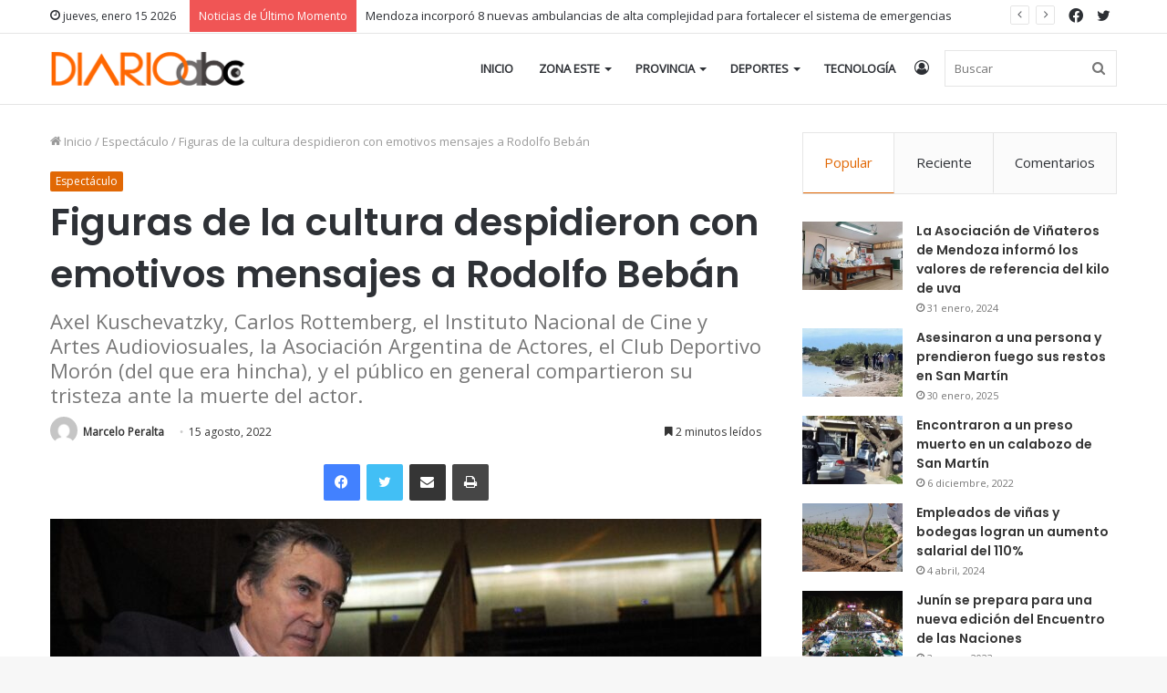

--- FILE ---
content_type: text/html; charset=UTF-8
request_url: https://diarioabc.com.ar/figuras-de-la-cultura-despidieron-con-emotivos-mensajes-a-rodolfo-beban/
body_size: 18729
content:
<!DOCTYPE html>
<html lang="es-AR" class="" data-skin="light" prefix="og: http://ogp.me/ns#">
<head>
	<meta charset="UTF-8" />
	<link rel="profile" href="http://gmpg.org/xfn/11" />
	<title>Figuras de la cultura despidieron con emotivos mensajes a Rodolfo Bebán &#8211; DiarioABC</title>

<meta http-equiv='x-dns-prefetch-control' content='on'>
<link rel='dns-prefetch' href='//cdnjs.cloudflare.com' />
<link rel='dns-prefetch' href='//ajax.googleapis.com' />
<link rel='dns-prefetch' href='//fonts.googleapis.com' />
<link rel='dns-prefetch' href='//fonts.gstatic.com' />
<link rel='dns-prefetch' href='//s.gravatar.com' />
<link rel='dns-prefetch' href='//www.google-analytics.com' />
<link rel='preload' as='image' href='https://diarioabc.com.ar/wp-content/uploads/2022/08/logonew.png' type='image/png'>
<link rel='preload' as='font' href='https://diarioabc.com.ar/wp-content/themes/jannah/assets/fonts/tielabs-fonticon/tielabs-fonticon.woff' type='font/woff' crossorigin='anonymous' />
<link rel='preload' as='font' href='https://diarioabc.com.ar/wp-content/themes/jannah/assets/fonts/fontawesome/fa-solid-900.woff2' type='font/woff2' crossorigin='anonymous' />
<link rel='preload' as='font' href='https://diarioabc.com.ar/wp-content/themes/jannah/assets/fonts/fontawesome/fa-brands-400.woff2' type='font/woff2' crossorigin='anonymous' />
<link rel='preload' as='font' href='https://diarioabc.com.ar/wp-content/themes/jannah/assets/fonts/fontawesome/fa-regular-400.woff2' type='font/woff2' crossorigin='anonymous' />
<link rel='preload' as='script' href='https://ajax.googleapis.com/ajax/libs/webfont/1/webfont.js'>
<meta name='robots' content='noindex, nofollow' />
<link rel='dns-prefetch' href='//fonts.googleapis.com' />
<link rel="alternate" type="application/rss+xml" title="DiarioABC &raquo; Feed" href="https://diarioabc.com.ar/feed/" />
<link rel="alternate" type="application/rss+xml" title="DiarioABC &raquo; RSS de los comentarios" href="https://diarioabc.com.ar/comments/feed/" />
<link rel="alternate" title="oEmbed (JSON)" type="application/json+oembed" href="https://diarioabc.com.ar/wp-json/oembed/1.0/embed?url=https%3A%2F%2Fdiarioabc.com.ar%2Ffiguras-de-la-cultura-despidieron-con-emotivos-mensajes-a-rodolfo-beban%2F" />
<link rel="alternate" title="oEmbed (XML)" type="text/xml+oembed" href="https://diarioabc.com.ar/wp-json/oembed/1.0/embed?url=https%3A%2F%2Fdiarioabc.com.ar%2Ffiguras-de-la-cultura-despidieron-con-emotivos-mensajes-a-rodolfo-beban%2F&#038;format=xml" />

<meta property="og:title" content="Figuras de la cultura despidieron con emotivos mensajes a Rodolfo Bebán - DiarioABC" />
<meta property="og:type" content="article" />
<meta property="og:description" content="Axel Kuschevatzky, Rodrigo Moreno, Carlos Rottemberg, el Instituto Nacional de Cine y Artes Audiovio" />
<meta property="og:url" content="https://diarioabc.com.ar/figuras-de-la-cultura-despidieron-con-emotivos-mensajes-a-rodolfo-beban/" />
<meta property="og:site_name" content="DiarioABC" />
<meta property="og:image" content="https://diarioabc.com.ar/wp-content/uploads/2022/08/62f90b0fa86a1_900-780x470.jpg" />
<style id='wp-img-auto-sizes-contain-inline-css' type='text/css'>
img:is([sizes=auto i],[sizes^="auto," i]){contain-intrinsic-size:3000px 1500px}
/*# sourceURL=wp-img-auto-sizes-contain-inline-css */
</style>

<style id='wp-emoji-styles-inline-css' type='text/css'>

	img.wp-smiley, img.emoji {
		display: inline !important;
		border: none !important;
		box-shadow: none !important;
		height: 1em !important;
		width: 1em !important;
		margin: 0 0.07em !important;
		vertical-align: -0.1em !important;
		background: none !important;
		padding: 0 !important;
	}
/*# sourceURL=wp-emoji-styles-inline-css */
</style>
<style id='classic-theme-styles-inline-css' type='text/css'>
/*! This file is auto-generated */
.wp-block-button__link{color:#fff;background-color:#32373c;border-radius:9999px;box-shadow:none;text-decoration:none;padding:calc(.667em + 2px) calc(1.333em + 2px);font-size:1.125em}.wp-block-file__button{background:#32373c;color:#fff;text-decoration:none}
/*# sourceURL=/wp-includes/css/classic-themes.min.css */
</style>
<link rel='stylesheet' id='weather-atlas-public-css' href='https://diarioabc.com.ar/wp-content/plugins/weather-atlas/public/css/weather-atlas-public.min.css?ver=3.0.4' type='text/css' media='all' />
<link rel='stylesheet' id='weather-icons-css' href='https://diarioabc.com.ar/wp-content/plugins/weather-atlas/public/font/weather-icons/weather-icons.min.css?ver=3.0.4' type='text/css' media='all' />
<link rel='stylesheet' id='wpb-google-fonts-css' href='//fonts.googleapis.com/css?family=Open+Sans&#038;ver=6.9' type='text/css' media='all' />
<link rel='stylesheet' id='tie-css-base-css' href='https://diarioabc.com.ar/wp-content/themes/jannah/assets/css/base.min.css?ver=5.4.0' type='text/css' media='all' />
<link rel='stylesheet' id='tie-css-styles-css' href='https://diarioabc.com.ar/wp-content/themes/jannah/assets/css/style.min.css?ver=5.4.0' type='text/css' media='all' />
<link rel='stylesheet' id='tie-css-widgets-css' href='https://diarioabc.com.ar/wp-content/themes/jannah/assets/css/widgets.min.css?ver=5.4.0' type='text/css' media='all' />
<link rel='stylesheet' id='tie-css-helpers-css' href='https://diarioabc.com.ar/wp-content/themes/jannah/assets/css/helpers.min.css?ver=5.4.0' type='text/css' media='all' />
<link rel='stylesheet' id='tie-fontawesome5-css' href='https://diarioabc.com.ar/wp-content/themes/jannah/assets/css/fontawesome.css?ver=5.4.0' type='text/css' media='all' />
<link rel='stylesheet' id='tie-css-ilightbox-css' href='https://diarioabc.com.ar/wp-content/themes/jannah/assets/ilightbox/dark-skin/skin.css?ver=5.4.0' type='text/css' media='all' />
<link rel='stylesheet' id='tie-css-single-css' href='https://diarioabc.com.ar/wp-content/themes/jannah/assets/css/single.min.css?ver=5.4.0' type='text/css' media='all' />
<link rel='stylesheet' id='tie-css-print-css' href='https://diarioabc.com.ar/wp-content/themes/jannah/assets/css/print.css?ver=5.4.0' type='text/css' media='print' />
<style id='tie-css-print-inline-css' type='text/css'>
.wf-active .logo-text,.wf-active h1,.wf-active h2,.wf-active h3,.wf-active h4,.wf-active h5,.wf-active h6,.wf-active .the-subtitle{font-family: 'Poppins';}#main-nav .main-menu > ul > li > a{text-transform: uppercase;}.brand-title,a:hover,.tie-popup-search-submit,#logo.text-logo a,.theme-header nav .components #search-submit:hover,.theme-header .header-nav .components > li:hover > a,.theme-header .header-nav .components li a:hover,.main-menu ul.cats-vertical li a.is-active,.main-menu ul.cats-vertical li a:hover,.main-nav li.mega-menu .post-meta a:hover,.main-nav li.mega-menu .post-box-title a:hover,.search-in-main-nav.autocomplete-suggestions a:hover,#main-nav .menu ul:not(.cats-horizontal) li:hover > a,#main-nav .menu ul li.current-menu-item:not(.mega-link-column) > a,.top-nav .menu li:hover > a,.top-nav .menu > .tie-current-menu > a,.search-in-top-nav.autocomplete-suggestions .post-title a:hover,div.mag-box .mag-box-options .mag-box-filter-links a.active,.mag-box-filter-links .flexMenu-viewMore:hover > a,.stars-rating-active,body .tabs.tabs .active > a,.video-play-icon,.spinner-circle:after,#go-to-content:hover,.comment-list .comment-author .fn,.commentlist .comment-author .fn,blockquote::before,blockquote cite,blockquote.quote-simple p,.multiple-post-pages a:hover,#story-index li .is-current,.latest-tweets-widget .twitter-icon-wrap span,.wide-slider-nav-wrapper .slide,.wide-next-prev-slider-wrapper .tie-slider-nav li:hover span,.review-final-score h3,#mobile-menu-icon:hover .menu-text,body .entry a,.dark-skin body .entry a,.entry .post-bottom-meta a:hover,.comment-list .comment-content a,q a,blockquote a,.widget.tie-weather-widget .icon-basecloud-bg:after,.site-footer a:hover,.site-footer .stars-rating-active,.site-footer .twitter-icon-wrap span,.site-info a:hover{color: #e16703;}#instagram-link a:hover{color: #e16703 !important;border-color: #e16703 !important;}[type='submit'],.button,.generic-button a,.generic-button button,.theme-header .header-nav .comp-sub-menu a.button.guest-btn:hover,.theme-header .header-nav .comp-sub-menu a.checkout-button,nav.main-nav .menu > li.tie-current-menu > a,nav.main-nav .menu > li:hover > a,.main-menu .mega-links-head:after,.main-nav .mega-menu.mega-cat .cats-horizontal li a.is-active,#mobile-menu-icon:hover .nav-icon,#mobile-menu-icon:hover .nav-icon:before,#mobile-menu-icon:hover .nav-icon:after,.search-in-main-nav.autocomplete-suggestions a.button,.search-in-top-nav.autocomplete-suggestions a.button,.spinner > div,.post-cat,.pages-numbers li.current span,.multiple-post-pages > span,#tie-wrapper .mejs-container .mejs-controls,.mag-box-filter-links a:hover,.slider-arrow-nav a:not(.pagination-disabled):hover,.comment-list .reply a:hover,.commentlist .reply a:hover,#reading-position-indicator,#story-index-icon,.videos-block .playlist-title,.review-percentage .review-item span span,.tie-slick-dots li.slick-active button,.tie-slick-dots li button:hover,.digital-rating-static,.timeline-widget li a:hover .date:before,#wp-calendar #today,.posts-list-counter li.widget-post-list:before,.cat-counter a + span,.tie-slider-nav li span:hover,.fullwidth-area .widget_tag_cloud .tagcloud a:hover,.magazine2:not(.block-head-4) .dark-widgetized-area ul.tabs a:hover,.magazine2:not(.block-head-4) .dark-widgetized-area ul.tabs .active a,.magazine1 .dark-widgetized-area ul.tabs a:hover,.magazine1 .dark-widgetized-area ul.tabs .active a,.block-head-4.magazine2 .dark-widgetized-area .tabs.tabs .active a,.block-head-4.magazine2 .dark-widgetized-area .tabs > .active a:before,.block-head-4.magazine2 .dark-widgetized-area .tabs > .active a:after,.demo_store,.demo #logo:after,.demo #sticky-logo:after,.widget.tie-weather-widget,span.video-close-btn:hover,#go-to-top,.latest-tweets-widget .slider-links .button:not(:hover){background-color: #e16703;color: #FFFFFF;}.tie-weather-widget .widget-title .the-subtitle,.block-head-4.magazine2 #footer .tabs .active a:hover{color: #FFFFFF;}pre,code,.pages-numbers li.current span,.theme-header .header-nav .comp-sub-menu a.button.guest-btn:hover,.multiple-post-pages > span,.post-content-slideshow .tie-slider-nav li span:hover,#tie-body .tie-slider-nav li > span:hover,.slider-arrow-nav a:not(.pagination-disabled):hover,.main-nav .mega-menu.mega-cat .cats-horizontal li a.is-active,.main-nav .mega-menu.mega-cat .cats-horizontal li a:hover,.main-menu .menu > li > .menu-sub-content{border-color: #e16703;}.main-menu .menu > li.tie-current-menu{border-bottom-color: #e16703;}.top-nav .menu li.tie-current-menu > a:before,.top-nav .menu li.menu-item-has-children:hover > a:before{border-top-color: #e16703;}.main-nav .main-menu .menu > li.tie-current-menu > a:before,.main-nav .main-menu .menu > li:hover > a:before{border-top-color: #FFFFFF;}header.main-nav-light .main-nav .menu-item-has-children li:hover > a:before,header.main-nav-light .main-nav .mega-menu li:hover > a:before{border-left-color: #e16703;}.rtl header.main-nav-light .main-nav .menu-item-has-children li:hover > a:before,.rtl header.main-nav-light .main-nav .mega-menu li:hover > a:before{border-right-color: #e16703;border-left-color: transparent;}.top-nav ul.menu li .menu-item-has-children:hover > a:before{border-top-color: transparent;border-left-color: #e16703;}.rtl .top-nav ul.menu li .menu-item-has-children:hover > a:before{border-left-color: transparent;border-right-color: #e16703;}::-moz-selection{background-color: #e16703;color: #FFFFFF;}::selection{background-color: #e16703;color: #FFFFFF;}circle.circle_bar{stroke: #e16703;}#reading-position-indicator{box-shadow: 0 0 10px rgba( 225,103,3,0.7);}#logo.text-logo a:hover,body .entry a:hover,.dark-skin body .entry a:hover,.comment-list .comment-content a:hover,.block-head-4.magazine2 .site-footer .tabs li a:hover,q a:hover,blockquote a:hover{color: #af3500;}.button:hover,input[type='submit']:hover,.generic-button a:hover,.generic-button button:hover,a.post-cat:hover,.site-footer .button:hover,.site-footer [type='submit']:hover,.search-in-main-nav.autocomplete-suggestions a.button:hover,.search-in-top-nav.autocomplete-suggestions a.button:hover,.theme-header .header-nav .comp-sub-menu a.checkout-button:hover{background-color: #af3500;color: #FFFFFF;}.theme-header .header-nav .comp-sub-menu a.checkout-button:not(:hover),body .entry a.button{color: #FFFFFF;}#story-index.is-compact .story-index-content{background-color: #e16703;}#story-index.is-compact .story-index-content a,#story-index.is-compact .story-index-content .is-current{color: #FFFFFF;}#tie-body .mag-box-title h3 a,#tie-body .block-more-button{color: #e16703;}#tie-body .mag-box-title h3 a:hover,#tie-body .block-more-button:hover{color: #af3500;}#tie-body .mag-box-title{color: #e16703;}#tie-body .mag-box-title:before{border-top-color: #e16703;}#tie-body .mag-box-title:after,#tie-body #footer .widget-title:after{background-color: #e16703;}.brand-title,a:hover,.tie-popup-search-submit,#logo.text-logo a,.theme-header nav .components #search-submit:hover,.theme-header .header-nav .components > li:hover > a,.theme-header .header-nav .components li a:hover,.main-menu ul.cats-vertical li a.is-active,.main-menu ul.cats-vertical li a:hover,.main-nav li.mega-menu .post-meta a:hover,.main-nav li.mega-menu .post-box-title a:hover,.search-in-main-nav.autocomplete-suggestions a:hover,#main-nav .menu ul:not(.cats-horizontal) li:hover > a,#main-nav .menu ul li.current-menu-item:not(.mega-link-column) > a,.top-nav .menu li:hover > a,.top-nav .menu > .tie-current-menu > a,.search-in-top-nav.autocomplete-suggestions .post-title a:hover,div.mag-box .mag-box-options .mag-box-filter-links a.active,.mag-box-filter-links .flexMenu-viewMore:hover > a,.stars-rating-active,body .tabs.tabs .active > a,.video-play-icon,.spinner-circle:after,#go-to-content:hover,.comment-list .comment-author .fn,.commentlist .comment-author .fn,blockquote::before,blockquote cite,blockquote.quote-simple p,.multiple-post-pages a:hover,#story-index li .is-current,.latest-tweets-widget .twitter-icon-wrap span,.wide-slider-nav-wrapper .slide,.wide-next-prev-slider-wrapper .tie-slider-nav li:hover span,.review-final-score h3,#mobile-menu-icon:hover .menu-text,body .entry a,.dark-skin body .entry a,.entry .post-bottom-meta a:hover,.comment-list .comment-content a,q a,blockquote a,.widget.tie-weather-widget .icon-basecloud-bg:after,.site-footer a:hover,.site-footer .stars-rating-active,.site-footer .twitter-icon-wrap span,.site-info a:hover{color: #e16703;}#instagram-link a:hover{color: #e16703 !important;border-color: #e16703 !important;}[type='submit'],.button,.generic-button a,.generic-button button,.theme-header .header-nav .comp-sub-menu a.button.guest-btn:hover,.theme-header .header-nav .comp-sub-menu a.checkout-button,nav.main-nav .menu > li.tie-current-menu > a,nav.main-nav .menu > li:hover > a,.main-menu .mega-links-head:after,.main-nav .mega-menu.mega-cat .cats-horizontal li a.is-active,#mobile-menu-icon:hover .nav-icon,#mobile-menu-icon:hover .nav-icon:before,#mobile-menu-icon:hover .nav-icon:after,.search-in-main-nav.autocomplete-suggestions a.button,.search-in-top-nav.autocomplete-suggestions a.button,.spinner > div,.post-cat,.pages-numbers li.current span,.multiple-post-pages > span,#tie-wrapper .mejs-container .mejs-controls,.mag-box-filter-links a:hover,.slider-arrow-nav a:not(.pagination-disabled):hover,.comment-list .reply a:hover,.commentlist .reply a:hover,#reading-position-indicator,#story-index-icon,.videos-block .playlist-title,.review-percentage .review-item span span,.tie-slick-dots li.slick-active button,.tie-slick-dots li button:hover,.digital-rating-static,.timeline-widget li a:hover .date:before,#wp-calendar #today,.posts-list-counter li.widget-post-list:before,.cat-counter a + span,.tie-slider-nav li span:hover,.fullwidth-area .widget_tag_cloud .tagcloud a:hover,.magazine2:not(.block-head-4) .dark-widgetized-area ul.tabs a:hover,.magazine2:not(.block-head-4) .dark-widgetized-area ul.tabs .active a,.magazine1 .dark-widgetized-area ul.tabs a:hover,.magazine1 .dark-widgetized-area ul.tabs .active a,.block-head-4.magazine2 .dark-widgetized-area .tabs.tabs .active a,.block-head-4.magazine2 .dark-widgetized-area .tabs > .active a:before,.block-head-4.magazine2 .dark-widgetized-area .tabs > .active a:after,.demo_store,.demo #logo:after,.demo #sticky-logo:after,.widget.tie-weather-widget,span.video-close-btn:hover,#go-to-top,.latest-tweets-widget .slider-links .button:not(:hover){background-color: #e16703;color: #FFFFFF;}.tie-weather-widget .widget-title .the-subtitle,.block-head-4.magazine2 #footer .tabs .active a:hover{color: #FFFFFF;}pre,code,.pages-numbers li.current span,.theme-header .header-nav .comp-sub-menu a.button.guest-btn:hover,.multiple-post-pages > span,.post-content-slideshow .tie-slider-nav li span:hover,#tie-body .tie-slider-nav li > span:hover,.slider-arrow-nav a:not(.pagination-disabled):hover,.main-nav .mega-menu.mega-cat .cats-horizontal li a.is-active,.main-nav .mega-menu.mega-cat .cats-horizontal li a:hover,.main-menu .menu > li > .menu-sub-content{border-color: #e16703;}.main-menu .menu > li.tie-current-menu{border-bottom-color: #e16703;}.top-nav .menu li.tie-current-menu > a:before,.top-nav .menu li.menu-item-has-children:hover > a:before{border-top-color: #e16703;}.main-nav .main-menu .menu > li.tie-current-menu > a:before,.main-nav .main-menu .menu > li:hover > a:before{border-top-color: #FFFFFF;}header.main-nav-light .main-nav .menu-item-has-children li:hover > a:before,header.main-nav-light .main-nav .mega-menu li:hover > a:before{border-left-color: #e16703;}.rtl header.main-nav-light .main-nav .menu-item-has-children li:hover > a:before,.rtl header.main-nav-light .main-nav .mega-menu li:hover > a:before{border-right-color: #e16703;border-left-color: transparent;}.top-nav ul.menu li .menu-item-has-children:hover > a:before{border-top-color: transparent;border-left-color: #e16703;}.rtl .top-nav ul.menu li .menu-item-has-children:hover > a:before{border-left-color: transparent;border-right-color: #e16703;}::-moz-selection{background-color: #e16703;color: #FFFFFF;}::selection{background-color: #e16703;color: #FFFFFF;}circle.circle_bar{stroke: #e16703;}#reading-position-indicator{box-shadow: 0 0 10px rgba( 225,103,3,0.7);}#logo.text-logo a:hover,body .entry a:hover,.dark-skin body .entry a:hover,.comment-list .comment-content a:hover,.block-head-4.magazine2 .site-footer .tabs li a:hover,q a:hover,blockquote a:hover{color: #af3500;}.button:hover,input[type='submit']:hover,.generic-button a:hover,.generic-button button:hover,a.post-cat:hover,.site-footer .button:hover,.site-footer [type='submit']:hover,.search-in-main-nav.autocomplete-suggestions a.button:hover,.search-in-top-nav.autocomplete-suggestions a.button:hover,.theme-header .header-nav .comp-sub-menu a.checkout-button:hover{background-color: #af3500;color: #FFFFFF;}.theme-header .header-nav .comp-sub-menu a.checkout-button:not(:hover),body .entry a.button{color: #FFFFFF;}#story-index.is-compact .story-index-content{background-color: #e16703;}#story-index.is-compact .story-index-content a,#story-index.is-compact .story-index-content .is-current{color: #FFFFFF;}#tie-body .mag-box-title h3 a,#tie-body .block-more-button{color: #e16703;}#tie-body .mag-box-title h3 a:hover,#tie-body .block-more-button:hover{color: #af3500;}#tie-body .mag-box-title{color: #e16703;}#tie-body .mag-box-title:before{border-top-color: #e16703;}#tie-body .mag-box-title:after,#tie-body #footer .widget-title:after{background-color: #e16703;}.tie-cat-2,.tie-cat-item-2 > span{background-color:#e67e22 !important;color:#FFFFFF !important;}.tie-cat-2:after{border-top-color:#e67e22 !important;}.tie-cat-2:hover{background-color:#c86004 !important;}.tie-cat-2:hover:after{border-top-color:#c86004 !important;}.tie-cat-12,.tie-cat-item-12 > span{background-color:#2ecc71 !important;color:#FFFFFF !important;}.tie-cat-12:after{border-top-color:#2ecc71 !important;}.tie-cat-12:hover{background-color:#10ae53 !important;}.tie-cat-12:hover:after{border-top-color:#10ae53 !important;}.tie-cat-15,.tie-cat-item-15 > span{background-color:#9b59b6 !important;color:#FFFFFF !important;}.tie-cat-15:after{border-top-color:#9b59b6 !important;}.tie-cat-15:hover{background-color:#7d3b98 !important;}.tie-cat-15:hover:after{border-top-color:#7d3b98 !important;}.tie-cat-16,.tie-cat-item-16 > span{background-color:#34495e !important;color:#FFFFFF !important;}.tie-cat-16:after{border-top-color:#34495e !important;}.tie-cat-16:hover{background-color:#162b40 !important;}.tie-cat-16:hover:after{border-top-color:#162b40 !important;}.tie-cat-17,.tie-cat-item-17 > span{background-color:#795548 !important;color:#FFFFFF !important;}.tie-cat-17:after{border-top-color:#795548 !important;}.tie-cat-17:hover{background-color:#5b372a !important;}.tie-cat-17:hover:after{border-top-color:#5b372a !important;}.tie-cat-19,.tie-cat-item-19 > span{background-color:#4CAF50 !important;color:#FFFFFF !important;}.tie-cat-19:after{border-top-color:#4CAF50 !important;}.tie-cat-19:hover{background-color:#2e9132 !important;}.tie-cat-19:hover:after{border-top-color:#2e9132 !important;}
/*# sourceURL=tie-css-print-inline-css */
</style>
<script type="text/javascript" src="https://diarioabc.com.ar/wp-includes/js/jquery/jquery.min.js?ver=3.7.1" id="jquery-core-js"></script>
<script type="text/javascript" src="https://diarioabc.com.ar/wp-includes/js/jquery/jquery-migrate.min.js?ver=3.4.1" id="jquery-migrate-js"></script>
<link rel="https://api.w.org/" href="https://diarioabc.com.ar/wp-json/" /><link rel="alternate" title="JSON" type="application/json" href="https://diarioabc.com.ar/wp-json/wp/v2/posts/1397" /><link rel="EditURI" type="application/rsd+xml" title="RSD" href="https://diarioabc.com.ar/xmlrpc.php?rsd" />
<meta name="generator" content="WordPress 6.9" />
<link rel="canonical" href="https://diarioabc.com.ar/figuras-de-la-cultura-despidieron-con-emotivos-mensajes-a-rodolfo-beban/" />
<link rel='shortlink' href='https://diarioabc.com.ar/?p=1397' />
 <meta name="description" content="Axel Kuschevatzky, Rodrigo Moreno, Carlos Rottemberg, el Instituto Nacional de Cine y Artes Audioviosuales (Incaa), la Asociación Argentina de Actores" /><meta http-equiv="X-UA-Compatible" content="IE=edge">
<meta name="theme-color" content="#e16703" /><meta name="viewport" content="width=device-width, initial-scale=1.0" /><link rel="icon" href="https://diarioabc.com.ar/wp-content/uploads/2022/08/cropped-favicon_abc-32x32.jpeg" sizes="32x32" />
<link rel="icon" href="https://diarioabc.com.ar/wp-content/uploads/2022/08/cropped-favicon_abc-192x192.jpeg" sizes="192x192" />
<link rel="apple-touch-icon" href="https://diarioabc.com.ar/wp-content/uploads/2022/08/cropped-favicon_abc-180x180.jpeg" />
<meta name="msapplication-TileImage" content="https://diarioabc.com.ar/wp-content/uploads/2022/08/cropped-favicon_abc-270x270.jpeg" />
<style id='global-styles-inline-css' type='text/css'>
:root{--wp--preset--aspect-ratio--square: 1;--wp--preset--aspect-ratio--4-3: 4/3;--wp--preset--aspect-ratio--3-4: 3/4;--wp--preset--aspect-ratio--3-2: 3/2;--wp--preset--aspect-ratio--2-3: 2/3;--wp--preset--aspect-ratio--16-9: 16/9;--wp--preset--aspect-ratio--9-16: 9/16;--wp--preset--color--black: #000000;--wp--preset--color--cyan-bluish-gray: #abb8c3;--wp--preset--color--white: #ffffff;--wp--preset--color--pale-pink: #f78da7;--wp--preset--color--vivid-red: #cf2e2e;--wp--preset--color--luminous-vivid-orange: #ff6900;--wp--preset--color--luminous-vivid-amber: #fcb900;--wp--preset--color--light-green-cyan: #7bdcb5;--wp--preset--color--vivid-green-cyan: #00d084;--wp--preset--color--pale-cyan-blue: #8ed1fc;--wp--preset--color--vivid-cyan-blue: #0693e3;--wp--preset--color--vivid-purple: #9b51e0;--wp--preset--gradient--vivid-cyan-blue-to-vivid-purple: linear-gradient(135deg,rgb(6,147,227) 0%,rgb(155,81,224) 100%);--wp--preset--gradient--light-green-cyan-to-vivid-green-cyan: linear-gradient(135deg,rgb(122,220,180) 0%,rgb(0,208,130) 100%);--wp--preset--gradient--luminous-vivid-amber-to-luminous-vivid-orange: linear-gradient(135deg,rgb(252,185,0) 0%,rgb(255,105,0) 100%);--wp--preset--gradient--luminous-vivid-orange-to-vivid-red: linear-gradient(135deg,rgb(255,105,0) 0%,rgb(207,46,46) 100%);--wp--preset--gradient--very-light-gray-to-cyan-bluish-gray: linear-gradient(135deg,rgb(238,238,238) 0%,rgb(169,184,195) 100%);--wp--preset--gradient--cool-to-warm-spectrum: linear-gradient(135deg,rgb(74,234,220) 0%,rgb(151,120,209) 20%,rgb(207,42,186) 40%,rgb(238,44,130) 60%,rgb(251,105,98) 80%,rgb(254,248,76) 100%);--wp--preset--gradient--blush-light-purple: linear-gradient(135deg,rgb(255,206,236) 0%,rgb(152,150,240) 100%);--wp--preset--gradient--blush-bordeaux: linear-gradient(135deg,rgb(254,205,165) 0%,rgb(254,45,45) 50%,rgb(107,0,62) 100%);--wp--preset--gradient--luminous-dusk: linear-gradient(135deg,rgb(255,203,112) 0%,rgb(199,81,192) 50%,rgb(65,88,208) 100%);--wp--preset--gradient--pale-ocean: linear-gradient(135deg,rgb(255,245,203) 0%,rgb(182,227,212) 50%,rgb(51,167,181) 100%);--wp--preset--gradient--electric-grass: linear-gradient(135deg,rgb(202,248,128) 0%,rgb(113,206,126) 100%);--wp--preset--gradient--midnight: linear-gradient(135deg,rgb(2,3,129) 0%,rgb(40,116,252) 100%);--wp--preset--font-size--small: 13px;--wp--preset--font-size--medium: 20px;--wp--preset--font-size--large: 36px;--wp--preset--font-size--x-large: 42px;--wp--preset--spacing--20: 0.44rem;--wp--preset--spacing--30: 0.67rem;--wp--preset--spacing--40: 1rem;--wp--preset--spacing--50: 1.5rem;--wp--preset--spacing--60: 2.25rem;--wp--preset--spacing--70: 3.38rem;--wp--preset--spacing--80: 5.06rem;--wp--preset--shadow--natural: 6px 6px 9px rgba(0, 0, 0, 0.2);--wp--preset--shadow--deep: 12px 12px 50px rgba(0, 0, 0, 0.4);--wp--preset--shadow--sharp: 6px 6px 0px rgba(0, 0, 0, 0.2);--wp--preset--shadow--outlined: 6px 6px 0px -3px rgb(255, 255, 255), 6px 6px rgb(0, 0, 0);--wp--preset--shadow--crisp: 6px 6px 0px rgb(0, 0, 0);}:where(.is-layout-flex){gap: 0.5em;}:where(.is-layout-grid){gap: 0.5em;}body .is-layout-flex{display: flex;}.is-layout-flex{flex-wrap: wrap;align-items: center;}.is-layout-flex > :is(*, div){margin: 0;}body .is-layout-grid{display: grid;}.is-layout-grid > :is(*, div){margin: 0;}:where(.wp-block-columns.is-layout-flex){gap: 2em;}:where(.wp-block-columns.is-layout-grid){gap: 2em;}:where(.wp-block-post-template.is-layout-flex){gap: 1.25em;}:where(.wp-block-post-template.is-layout-grid){gap: 1.25em;}.has-black-color{color: var(--wp--preset--color--black) !important;}.has-cyan-bluish-gray-color{color: var(--wp--preset--color--cyan-bluish-gray) !important;}.has-white-color{color: var(--wp--preset--color--white) !important;}.has-pale-pink-color{color: var(--wp--preset--color--pale-pink) !important;}.has-vivid-red-color{color: var(--wp--preset--color--vivid-red) !important;}.has-luminous-vivid-orange-color{color: var(--wp--preset--color--luminous-vivid-orange) !important;}.has-luminous-vivid-amber-color{color: var(--wp--preset--color--luminous-vivid-amber) !important;}.has-light-green-cyan-color{color: var(--wp--preset--color--light-green-cyan) !important;}.has-vivid-green-cyan-color{color: var(--wp--preset--color--vivid-green-cyan) !important;}.has-pale-cyan-blue-color{color: var(--wp--preset--color--pale-cyan-blue) !important;}.has-vivid-cyan-blue-color{color: var(--wp--preset--color--vivid-cyan-blue) !important;}.has-vivid-purple-color{color: var(--wp--preset--color--vivid-purple) !important;}.has-black-background-color{background-color: var(--wp--preset--color--black) !important;}.has-cyan-bluish-gray-background-color{background-color: var(--wp--preset--color--cyan-bluish-gray) !important;}.has-white-background-color{background-color: var(--wp--preset--color--white) !important;}.has-pale-pink-background-color{background-color: var(--wp--preset--color--pale-pink) !important;}.has-vivid-red-background-color{background-color: var(--wp--preset--color--vivid-red) !important;}.has-luminous-vivid-orange-background-color{background-color: var(--wp--preset--color--luminous-vivid-orange) !important;}.has-luminous-vivid-amber-background-color{background-color: var(--wp--preset--color--luminous-vivid-amber) !important;}.has-light-green-cyan-background-color{background-color: var(--wp--preset--color--light-green-cyan) !important;}.has-vivid-green-cyan-background-color{background-color: var(--wp--preset--color--vivid-green-cyan) !important;}.has-pale-cyan-blue-background-color{background-color: var(--wp--preset--color--pale-cyan-blue) !important;}.has-vivid-cyan-blue-background-color{background-color: var(--wp--preset--color--vivid-cyan-blue) !important;}.has-vivid-purple-background-color{background-color: var(--wp--preset--color--vivid-purple) !important;}.has-black-border-color{border-color: var(--wp--preset--color--black) !important;}.has-cyan-bluish-gray-border-color{border-color: var(--wp--preset--color--cyan-bluish-gray) !important;}.has-white-border-color{border-color: var(--wp--preset--color--white) !important;}.has-pale-pink-border-color{border-color: var(--wp--preset--color--pale-pink) !important;}.has-vivid-red-border-color{border-color: var(--wp--preset--color--vivid-red) !important;}.has-luminous-vivid-orange-border-color{border-color: var(--wp--preset--color--luminous-vivid-orange) !important;}.has-luminous-vivid-amber-border-color{border-color: var(--wp--preset--color--luminous-vivid-amber) !important;}.has-light-green-cyan-border-color{border-color: var(--wp--preset--color--light-green-cyan) !important;}.has-vivid-green-cyan-border-color{border-color: var(--wp--preset--color--vivid-green-cyan) !important;}.has-pale-cyan-blue-border-color{border-color: var(--wp--preset--color--pale-cyan-blue) !important;}.has-vivid-cyan-blue-border-color{border-color: var(--wp--preset--color--vivid-cyan-blue) !important;}.has-vivid-purple-border-color{border-color: var(--wp--preset--color--vivid-purple) !important;}.has-vivid-cyan-blue-to-vivid-purple-gradient-background{background: var(--wp--preset--gradient--vivid-cyan-blue-to-vivid-purple) !important;}.has-light-green-cyan-to-vivid-green-cyan-gradient-background{background: var(--wp--preset--gradient--light-green-cyan-to-vivid-green-cyan) !important;}.has-luminous-vivid-amber-to-luminous-vivid-orange-gradient-background{background: var(--wp--preset--gradient--luminous-vivid-amber-to-luminous-vivid-orange) !important;}.has-luminous-vivid-orange-to-vivid-red-gradient-background{background: var(--wp--preset--gradient--luminous-vivid-orange-to-vivid-red) !important;}.has-very-light-gray-to-cyan-bluish-gray-gradient-background{background: var(--wp--preset--gradient--very-light-gray-to-cyan-bluish-gray) !important;}.has-cool-to-warm-spectrum-gradient-background{background: var(--wp--preset--gradient--cool-to-warm-spectrum) !important;}.has-blush-light-purple-gradient-background{background: var(--wp--preset--gradient--blush-light-purple) !important;}.has-blush-bordeaux-gradient-background{background: var(--wp--preset--gradient--blush-bordeaux) !important;}.has-luminous-dusk-gradient-background{background: var(--wp--preset--gradient--luminous-dusk) !important;}.has-pale-ocean-gradient-background{background: var(--wp--preset--gradient--pale-ocean) !important;}.has-electric-grass-gradient-background{background: var(--wp--preset--gradient--electric-grass) !important;}.has-midnight-gradient-background{background: var(--wp--preset--gradient--midnight) !important;}.has-small-font-size{font-size: var(--wp--preset--font-size--small) !important;}.has-medium-font-size{font-size: var(--wp--preset--font-size--medium) !important;}.has-large-font-size{font-size: var(--wp--preset--font-size--large) !important;}.has-x-large-font-size{font-size: var(--wp--preset--font-size--x-large) !important;}
/*# sourceURL=global-styles-inline-css */
</style>
</head>

<body id="tie-body" class="wp-singular post-template-default single single-post postid-1397 single-format-standard wp-theme-jannah tie-no-js wrapper-has-shadow block-head-1 magazine2 is-thumb-overlay-disabled is-desktop is-header-layout-1 sidebar-right has-sidebar post-layout-1 narrow-title-narrow-media is-standard-format has-mobile-share hide_share_post_top hide_share_post_bottom">



<div class="background-overlay">

	<div id="tie-container" class="site tie-container">

		
		<div id="tie-wrapper">

			
<header id="theme-header" class="theme-header header-layout-1 main-nav-light main-nav-default-light main-nav-below no-stream-item top-nav-active top-nav-light top-nav-default-light top-nav-above has-normal-width-logo mobile-header-default">
	
<nav id="top-nav"  class="has-date-breaking-components top-nav header-nav has-breaking-news" aria-label="Navegación Secundaria">
	<div class="container">
		<div class="topbar-wrapper">

			
					<div class="topbar-today-date tie-icon">
						jueves, enero 15 2026					</div>
					
			<div class="tie-alignleft">
				
<div class="breaking controls-is-active">

	<span class="breaking-title">
		<span class="tie-icon-bolt breaking-icon" aria-hidden="true"></span>
		<span class="breaking-title-text">Noticias de Último Momento</span>
	</span>

	<ul id="breaking-news-in-header" class="breaking-news" data-type="reveal" data-arrows="true">

		
							<li class="news-item">
								<a href="https://diarioabc.com.ar/mendoza-incorporo-8-nuevas-ambulancias-de-alta-complejidad-para-fortalecer-el-sistema-de-emergencias/">Mendoza incorporó 8 nuevas ambulancias de alta complejidad para fortalecer el sistema de emergencias</a>
							</li>

							
							<li class="news-item">
								<a href="https://diarioabc.com.ar/personal-de-areas-protegidas-fue-capacitado-en-manejo-de-desfibrilador-y-en-reanimacion-cardiopulmonar/">Personal de Áreas Protegidas fue capacitado en manejo de desfibrilador y en reanimación cardiopulmonar</a>
							</li>

							
							<li class="news-item">
								<a href="https://diarioabc.com.ar/desde-este-miercoles-se-rehabilitara-el-transito-en-todo-el-canon-del-atuel/">Desde este miercoles se rehabilitará el tránsito en todo el Cañón del Atuel</a>
							</li>

							
							<li class="news-item">
								<a href="https://diarioabc.com.ar/mendoza-detuvieron-a-dos-menores-y-un-adulto-mientras-se-daban-a-la-fuga-en-un-auto/">Mendoza: Detuvieron a dos menores y un adulto mientras se daban a la fuga en un auto</a>
							</li>

							
							<li class="news-item">
								<a href="https://diarioabc.com.ar/mendoza-se-confirma-que-el-miercoles-abrira-la-laguna-del-diamante/">Mendoza: Se confirma que el miércoles abrirá la Laguna del Diamante</a>
							</li>

							
							<li class="news-item">
								<a href="https://diarioabc.com.ar/cayo-una-banda-que-se-dedicaba-a-asaltar-a-choferes-de-aplicaciones-en-mendoza/">Cayó una banda que se dedicaba a asaltar a choferes de aplicaciones en Mendoza</a>
							</li>

							
							<li class="news-item">
								<a href="https://diarioabc.com.ar/mendoza-contara-con-un-plan-de-integracion-tecnologica-en-las-escuelas-secundarias-orientadas/">Mendoza contará con un plan de integración tecnológica en las escuelas secundarias orientadas</a>
							</li>

							
							<li class="news-item">
								<a href="https://diarioabc.com.ar/mendoza-comenzo-la-vacunacion-contra-el-virus-sincicial-respiratorio/">Mendoza: Comenzó la vacunación contra el virus sincicial respiratorio</a>
							</li>

							
							<li class="news-item">
								<a href="https://diarioabc.com.ar/edeste-informa-cortes-por-mantenimiento-preventivo-122/">Edeste informa cortes por mantenimiento preventivo</a>
							</li>

							
							<li class="news-item">
								<a href="https://diarioabc.com.ar/vialidad-mendoza-despeja-la-nieve-en-laguna-del-diamante-para-habilitar-el-circuito-turistico/">Vialidad Mendoza despeja la nieve en Laguna del Diamante para habilitar el circuito turístico</a>
							</li>

							
	</ul>
</div><!-- #breaking /-->
			</div><!-- .tie-alignleft /-->

			<div class="tie-alignright">
				<ul class="components"> <li class="social-icons-item"><a class="social-link twitter-social-icon" rel="external noopener nofollow" target="_blank" href="https://twitter.com/40DIGITAL"><span class="tie-social-icon tie-icon-twitter"></span><span class="screen-reader-text">Twitter</span></a></li><li class="social-icons-item"><a class="social-link facebook-social-icon" rel="external noopener nofollow" target="_blank" href="https://www.facebook.com/diarioabcok.canaltresmendoza"><span class="tie-social-icon tie-icon-facebook"></span><span class="screen-reader-text">Facebook</span></a></li> </ul><!-- Components -->			</div><!-- .tie-alignright /-->

		</div><!-- .topbar-wrapper /-->
	</div><!-- .container /-->
</nav><!-- #top-nav /-->

<div class="main-nav-wrapper">
	<nav id="main-nav" data-skin="search-in-main-nav" class="main-nav header-nav live-search-parent" style="line-height:77px" aria-label="Navegacion Primaria">
		<div class="container">

			<div class="main-menu-wrapper">

				<div id="mobile-header-components-area_1" class="mobile-header-components"><ul class="components"><li class="mobile-component_menu custom-menu-link"><a href="#" id="mobile-menu-icon" class=""><span class="tie-mobile-menu-icon nav-icon is-layout-1"></span><span class="screen-reader-text">Menú</span></a></li></ul></div>
						<div class="header-layout-1-logo" style="width:250px">
							
		<div id="logo" class="image-logo" >

			
			<a title="DiarioABC" href="https://diarioabc.com.ar/">
				
				<picture class="tie-logo-default tie-logo-picture">
					<source class="tie-logo-source-default tie-logo-source" srcset="https://diarioabc.com.ar/wp-content/uploads/2022/08/logonew.png">
					<img class="tie-logo-img-default tie-logo-img" src="https://diarioabc.com.ar/wp-content/uploads/2022/08/logonew.png" alt="DiarioABC" width="250" height="37" style="max-height:37px !important; width: auto;" />
				</picture>
						</a>

			
		</div><!-- #logo /-->

								</div>

						<div id="mobile-header-components-area_2" class="mobile-header-components"><ul class="components"><li class="mobile-component_search custom-menu-link">
				<a href="#" class="tie-search-trigger-mobile">
					<span class="tie-icon-search tie-search-icon" aria-hidden="true"></span>
					<span class="screen-reader-text">Buscar</span>
				</a>
			</li></ul></div>
				<div id="menu-components-wrap">

					
		<div id="sticky-logo" class="image-logo">

			
			<a title="DiarioABC" href="https://diarioabc.com.ar/">
				
				<picture class="tie-logo-default tie-logo-picture">
					<source class="tie-logo-source-default tie-logo-source" srcset="https://diarioabc.com.ar/wp-content/uploads/2022/08/logonew.png">
					<img class="tie-logo-img-default tie-logo-img" src="https://diarioabc.com.ar/wp-content/uploads/2022/08/logonew.png" alt="DiarioABC" style="max-height:37px; width: auto;" />
				</picture>
						</a>

			
		</div><!-- #Sticky-logo /-->

		<div class="flex-placeholder"></div>
		
					<div class="main-menu main-menu-wrap tie-alignleft">
						<div id="main-nav-menu" class="main-menu header-menu"><ul id="menu-main_menu" class="menu" role="menubar"><li id="menu-item-1152" class="menu-item menu-item-type-post_type menu-item-object-page menu-item-home menu-item-1152"><a href="https://diarioabc.com.ar/">Inicio</a></li>
<li id="menu-item-1151" class="menu-item menu-item-type-taxonomy menu-item-object-category menu-item-1151 mega-menu mega-cat " data-id="64" ><a href="https://diarioabc.com.ar/category/zona-este/">Zona Este</a>
<div class="mega-menu-block menu-sub-content">

<div class="mega-menu-content">
<div class="mega-cat-wrapper">
<div class="mega-cat-content horizontal-posts">

												<div class="mega-ajax-content mega-cat-posts-container clearfix">

												</div><!-- .mega-ajax-content -->

						</div><!-- .mega-cat-content -->

					</div><!-- .mega-cat-Wrapper -->

</div><!-- .mega-menu-content -->

</div><!-- .mega-menu-block --> 
</li>
<li id="menu-item-1149" class="menu-item menu-item-type-taxonomy menu-item-object-category menu-item-1149 mega-menu mega-cat " data-id="58" ><a href="https://diarioabc.com.ar/category/provincia/">Provincia</a>
<div class="mega-menu-block menu-sub-content">

<div class="mega-menu-content">
<div class="mega-cat-wrapper">
<div class="mega-cat-content horizontal-posts">

												<div class="mega-ajax-content mega-cat-posts-container clearfix">

												</div><!-- .mega-ajax-content -->

						</div><!-- .mega-cat-content -->

					</div><!-- .mega-cat-Wrapper -->

</div><!-- .mega-menu-content -->

</div><!-- .mega-menu-block --> 
</li>
<li id="menu-item-1148" class="menu-item menu-item-type-taxonomy menu-item-object-category menu-item-1148 mega-menu mega-cat " data-id="28" ><a href="https://diarioabc.com.ar/category/deportes/">Deportes</a>
<div class="mega-menu-block menu-sub-content">

<div class="mega-menu-content">
<div class="mega-cat-wrapper">
<ul class="mega-cat-sub-categories cats-vertical">
<li class="mega-all-link"><a href="https://diarioabc.com.ar/category/deportes/" class="is-active is-loaded mega-sub-cat" data-id="28">Todas</a></li>
<li><a href="https://diarioabc.com.ar/category/deportes/local/" class="mega-sub-cat"  data-id="29">Local</a></li>
<li><a href="https://diarioabc.com.ar/category/deportes/nacional/" class="mega-sub-cat"  data-id="30">Nacional</a></li>
<li><a href="https://diarioabc.com.ar/category/deportes/provincial/" class="mega-sub-cat"  data-id="31">Provincial</a></li>
<li><a href="https://diarioabc.com.ar/category/deportes/provincial-d/" class="mega-sub-cat"  data-id="32">Provincial-D</a></li>
</ul>
<div class="mega-cat-content mega-cat-sub-exists vertical-posts">

												<div class="mega-ajax-content mega-cat-posts-container clearfix">

												</div><!-- .mega-ajax-content -->

						</div><!-- .mega-cat-content -->

					</div><!-- .mega-cat-Wrapper -->

</div><!-- .mega-menu-content -->

</div><!-- .mega-menu-block --> 
</li>
<li id="menu-item-1150" class="menu-item menu-item-type-taxonomy menu-item-object-category menu-item-1150"><a href="https://diarioabc.com.ar/category/tecnologia/">Tecnología</a></li>
</ul></div>					</div><!-- .main-menu.tie-alignleft /-->

					<ul class="components">		<li class="search-bar menu-item custom-menu-link" aria-label="Buscar">
			<form method="get" id="search" action="https://diarioabc.com.ar/">
				<input id="search-input" class="is-ajax-search"  inputmode="search" type="text" name="s" title="Buscar" placeholder="Buscar" />
				<button id="search-submit" type="submit">
					<span class="tie-icon-search tie-search-icon" aria-hidden="true"></span>
					<span class="screen-reader-text">Buscar</span>
				</button>
			</form>
		</li>
		
	
		<li class=" popup-login-icon menu-item custom-menu-link">
			<a href="#" class="lgoin-btn tie-popup-trigger">
				<span class="tie-icon-author" aria-hidden="true"></span>
				<span class="screen-reader-text">Iniciar Sesión</span>			</a>
		</li>

			</ul><!-- Components -->
				</div><!-- #menu-components-wrap /-->
			</div><!-- .main-menu-wrapper /-->
		</div><!-- .container /-->
	</nav><!-- #main-nav /-->
</div><!-- .main-nav-wrapper /-->

</header>

<div id="content" class="site-content container"><div id="main-content-row" class="tie-row main-content-row">

<div class="main-content tie-col-md-8 tie-col-xs-12" role="main">

	
	<article id="the-post" class="container-wrapper post-content tie-standard">

		
<header class="entry-header-outer">

	<nav id="breadcrumb"><a href="https://diarioabc.com.ar/"><span class="tie-icon-home" aria-hidden="true"></span> Inicio</a><em class="delimiter">/</em><a href="https://diarioabc.com.ar/category/espectaculo/">Espectáculo</a><em class="delimiter">/</em><span class="current">Figuras de la cultura despidieron con emotivos mensajes a Rodolfo Bebán</span></nav><script type="application/ld+json">{"@context":"http:\/\/schema.org","@type":"BreadcrumbList","@id":"#Breadcrumb","itemListElement":[{"@type":"ListItem","position":1,"item":{"name":"Inicio","@id":"https:\/\/diarioabc.com.ar\/"}},{"@type":"ListItem","position":2,"item":{"name":"Espect\u00e1culo","@id":"https:\/\/diarioabc.com.ar\/category\/espectaculo\/"}}]}</script>
	<div class="entry-header">

		<span class="post-cat-wrap"><a class="post-cat tie-cat-67" href="https://diarioabc.com.ar/category/espectaculo/">Espectáculo</a></span>
		<h1 class="post-title entry-title">Figuras de la cultura despidieron con emotivos mensajes a Rodolfo Bebán</h1>

		
			<h2 class="entry-sub-title">Axel Kuschevatzky, Carlos Rottemberg, el Instituto Nacional de Cine y Artes Audioviosuales, la Asociación Argentina de Actores, el Club Deportivo Morón (del que era hincha), y el público en general compartieron su tristeza ante la muerte del actor.</h2>
			<div id="single-post-meta" class="post-meta clearfix"><span class="author-meta single-author with-avatars"><span class="meta-item meta-author-wrapper meta-author-3">
						<span class="meta-author-avatar">
							<a href="https://diarioabc.com.ar/author/mperalta/"><img alt='Photo of Marcelo Peralta' src='https://secure.gravatar.com/avatar/dbc6eb478ff2fbcb6e1e80e5af53a17d624f0cf93ff97a0cde927b758c550eb8?s=140&#038;d=mm&#038;r=g' srcset='https://secure.gravatar.com/avatar/dbc6eb478ff2fbcb6e1e80e5af53a17d624f0cf93ff97a0cde927b758c550eb8?s=280&#038;d=mm&#038;r=g 2x' class='avatar avatar-140 photo' height='140' width='140' decoding='async'/></a>
						</span>
					<span class="meta-author"><a href="https://diarioabc.com.ar/author/mperalta/" class="author-name tie-icon" title="Marcelo Peralta">Marcelo Peralta</a></span></span></span><span class="date meta-item tie-icon">15 agosto, 2022</span><div class="tie-alignright"><span class="meta-reading-time meta-item"><span class="tie-icon-bookmark" aria-hidden="true"></span> 2 minutos leídos</span> </div></div><!-- .post-meta -->	</div><!-- .entry-header /-->

	
	
</header><!-- .entry-header-outer /-->


		<div id="share-buttons-top" class="share-buttons share-buttons-top">
			<div class="share-links  share-centered icons-only">
				
				<a href="https://www.facebook.com/sharer.php?u=https://diarioabc.com.ar/figuras-de-la-cultura-despidieron-con-emotivos-mensajes-a-rodolfo-beban/" rel="external noopener nofollow" title="Facebook" target="_blank" class="facebook-share-btn " data-raw="https://www.facebook.com/sharer.php?u={post_link}">
					<span class="share-btn-icon tie-icon-facebook"></span> <span class="screen-reader-text">Facebook</span>
				</a>
				<a href="https://twitter.com/intent/tweet?text=Figuras%20de%20la%20cultura%20despidieron%20con%20emotivos%20mensajes%20a%20Rodolfo%20Beb%C3%A1n&#038;url=https://diarioabc.com.ar/figuras-de-la-cultura-despidieron-con-emotivos-mensajes-a-rodolfo-beban/" rel="external noopener nofollow" title="Twitter" target="_blank" class="twitter-share-btn " data-raw="https://twitter.com/intent/tweet?text={post_title}&amp;url={post_link}">
					<span class="share-btn-icon tie-icon-twitter"></span> <span class="screen-reader-text">Twitter</span>
				</a>
				<a href="https://api.whatsapp.com/send?text=Figuras%20de%20la%20cultura%20despidieron%20con%20emotivos%20mensajes%20a%20Rodolfo%20Beb%C3%A1n%20https://diarioabc.com.ar/figuras-de-la-cultura-despidieron-con-emotivos-mensajes-a-rodolfo-beban/" rel="external noopener nofollow" title="WhatsApp" target="_blank" class="whatsapp-share-btn " data-raw="https://api.whatsapp.com/send?text={post_title}%20{post_link}">
					<span class="share-btn-icon tie-icon-whatsapp"></span> <span class="screen-reader-text">WhatsApp</span>
				</a>
				<a href="https://telegram.me/share/url?url=https://diarioabc.com.ar/figuras-de-la-cultura-despidieron-con-emotivos-mensajes-a-rodolfo-beban/&text=Figuras%20de%20la%20cultura%20despidieron%20con%20emotivos%20mensajes%20a%20Rodolfo%20Beb%C3%A1n" rel="external noopener nofollow" title="Telegram" target="_blank" class="telegram-share-btn " data-raw="https://telegram.me/share/url?url={post_link}&text={post_title}">
					<span class="share-btn-icon tie-icon-paper-plane"></span> <span class="screen-reader-text">Telegram</span>
				</a>
				<a href="mailto:?subject=Figuras%20de%20la%20cultura%20despidieron%20con%20emotivos%20mensajes%20a%20Rodolfo%20Beb%C3%A1n&#038;body=https://diarioabc.com.ar/figuras-de-la-cultura-despidieron-con-emotivos-mensajes-a-rodolfo-beban/" rel="external noopener nofollow" title="Compartir vía correo electrónico" target="_blank" class="email-share-btn " data-raw="mailto:?subject={post_title}&amp;body={post_link}">
					<span class="share-btn-icon tie-icon-envelope"></span> <span class="screen-reader-text">Compartir vía correo electrónico</span>
				</a>
				<a href="#" rel="external noopener nofollow" title="Imprimir" target="_blank" class="print-share-btn " data-raw="#">
					<span class="share-btn-icon tie-icon-print"></span> <span class="screen-reader-text">Imprimir</span>
				</a>			</div><!-- .share-links /-->
		</div><!-- .share-buttons /-->

		<div  class="featured-area"><div class="featured-area-inner"><figure class="single-featured-image"><img width="780" height="470" src="https://diarioabc.com.ar/wp-content/uploads/2022/08/62f90b0fa86a1_900-780x470.jpg" class="attachment-jannah-image-post size-jannah-image-post wp-post-image" alt="" is_main_img="1" decoding="async" fetchpriority="high" /></figure></div></div>
		<div class="entry-content entry clearfix">

			
			<p><img decoding="async" class="alignnone size-full wp-image-20977" src="https://diarioabc.com.ar/wp-content/uploads/2020/05/ODONTOLÓGICA-PARA-DIARIO.gif" alt="" width="830" height="200" /></p>
<p>Axel Kuschevatzky, Rodrigo Moreno, Carlos Rottemberg, el Instituto Nacional de Cine y Artes Audioviosuales (Incaa), la Asociación Argentina de Actores, el Club Deportivo Morón (del que era hincha), admiradores y el público en general compartieron su tristeza ante la noticia de la partida del actor que pasó su últimos años en un geriátrico.</p>
<p>&#8220;Con gran dolor despedimos al actor y director Rodolfo Bebán. Su extensa trayectoria artística incluye inolvidables trabajos en cine, teatro y televisión. Afiliado a nuestro sindicato desde 1962. Acompañamos a sus hijos, familiares y seres queridos en este duro momento&#8221;, señaló <strong>la Asociación Argentina de Actores</strong> en un comunicado,</p>
<p>Por su parte el guionista y productior <strong>Axel Kuschevatzky</strong> escribió en su cuenta de Twitter: &#8220;La muerte de Rodolfo Bebán nos hace hablar naturalmente de Juan Moreira. Es virtualmente imposible charlar sobre cine argentino y no mencionarla. Pero de la docena de películas que filmó, hay otra que también me fascina, &#8216;Las pirañas&#8217; (1967), que dirigió en Argentina Luis Berlanga&#8221;.</p>
<p>También lamentó la partida de Bebán <strong>el club Deportivo Morón, equipo del cual el actor era hincha.</strong> “Desde el Club Deportivo Morón lamentamos profundamente el fallecimiento de Rodolfo Bebán, actor y reconocido hincha de nuestra institución. Enviamos nuestras condolencias a sus familiares y seres queridos en este difícil momento”, escribieron en sus redes sociales y acompañaron las palabras junto al escudo de la institución con un fondo negro y la siguiente leyenda: “1947 El sentimiento nos une 2022″.</p>
<p>“Ante el fallecimiento de Rodolfo Bebán lo recordamos con el anuncio de su actuación en el primer espectáculo que inauguró el actual Multiteatro Comafi en abril de 2001. Desde esta Casa Teatral acompañamos a su familia en estas tristes horas”, expresó desde su cuenta de Twitter<strong> el empresario teatral Carlos Rottemberg.</strong></p>
<div class="twitter-tweet twitter-tweet-rendered"><iframe id="twitter-widget-1" class="" title="Twitter Tweet" src="https://platform.twitter.com/embed/Tweet.html?creatorScreenName=agenciatelam&amp;dnt=false&amp;embedId=twitter-widget-1&amp;features=[base64]%3D&amp;frame=false&amp;hideCard=false&amp;hideThread=false&amp;id=1558842803773267973&amp;lang=es&amp;origin=https%3A%2F%2Fwww.telam.com.ar%2Fnotas%2F202208%2F601674-beban-muerte-espectaculo-condolencias.html&amp;sessionId=c3f3107129b5c86aef908cab19cb68fbbb374b9d&amp;siteScreenName=agenciatelam&amp;theme=light&amp;widgetsVersion=2d66c323e5620%3A1660322279126&amp;width=550px" frameborder="0" scrolling="no" allowfullscreen="allowfullscreen" data-tweet-id="1558842803773267973" data-mce-fragment="1"></iframe></div>
<p>“Con dolor despedimos al actor y director Rodolfo Bebán. A mediados de los años 50 comenzó una extensa trayectoria artística en la que se destacó con inolvidables trabajos en cine, teatro y televisión. Acompañamos a sus seres queridos en este difícil momento”, manifestaron desde la cuenta oficial del <strong>Ministerio de Cultura de la Nación.</strong></p>
<p>La periodista <strong>Mercedes Funes</strong> despidió al actor y expresó en las redes: “Murió Rodolfo Bebán y me acuerdo de que mi abuela nunca le perdonó que dejara a Claudia Lapacó. Qué romántico que ella sí lo perdonara y pudieran volver a actuar juntos 40 años después de separarse”.</p>
<p>El <strong>Instituto de Cine y Artes Audiovisuales</strong> lamentó su partida con el siguiente mensaje: “Rodolfo Bebán (1938-2022) Despedimos con profunda tristeza a Rodolfo Bebán, figura de gran trayectoria en el teatro, cine y televisión”.</p>
<p>También escribió en su cuenta de Twitter <strong>el cineasta argentino Rodrigo Moreno</strong>: “Mi primer perro nos los regaló Bebán, era un galgo afgano que se llamaba Abad de Rivera, nadie nunca entendió ese nombre. A los meses mi viejo se lo devolvió. Tampoco entendí por qué. Fin de mi vínculo con Rodolfo Bebán”, evocó.</p>

			
		</div><!-- .entry-content /-->

				<div id="post-extra-info">
			<div class="theiaStickySidebar">
				<div id="single-post-meta" class="post-meta clearfix"><span class="author-meta single-author with-avatars"><span class="meta-item meta-author-wrapper meta-author-3">
						<span class="meta-author-avatar">
							<a href="https://diarioabc.com.ar/author/mperalta/"><img alt='Photo of Marcelo Peralta' src='https://secure.gravatar.com/avatar/dbc6eb478ff2fbcb6e1e80e5af53a17d624f0cf93ff97a0cde927b758c550eb8?s=140&#038;d=mm&#038;r=g' srcset='https://secure.gravatar.com/avatar/dbc6eb478ff2fbcb6e1e80e5af53a17d624f0cf93ff97a0cde927b758c550eb8?s=280&#038;d=mm&#038;r=g 2x' class='avatar avatar-140 photo' height='140' width='140' loading='lazy' decoding='async'/></a>
						</span>
					<span class="meta-author"><a href="https://diarioabc.com.ar/author/mperalta/" class="author-name tie-icon" title="Marcelo Peralta">Marcelo Peralta</a></span></span></span><span class="date meta-item tie-icon">15 agosto, 2022</span><div class="tie-alignright"><span class="meta-reading-time meta-item"><span class="tie-icon-bookmark" aria-hidden="true"></span> 2 minutos leídos</span> </div></div><!-- .post-meta -->
		<div id="share-buttons-top" class="share-buttons share-buttons-top">
			<div class="share-links  share-centered icons-only">
				
				<a href="https://www.facebook.com/sharer.php?u=https://diarioabc.com.ar/figuras-de-la-cultura-despidieron-con-emotivos-mensajes-a-rodolfo-beban/" rel="external noopener nofollow" title="Facebook" target="_blank" class="facebook-share-btn " data-raw="https://www.facebook.com/sharer.php?u={post_link}">
					<span class="share-btn-icon tie-icon-facebook"></span> <span class="screen-reader-text">Facebook</span>
				</a>
				<a href="https://twitter.com/intent/tweet?text=Figuras%20de%20la%20cultura%20despidieron%20con%20emotivos%20mensajes%20a%20Rodolfo%20Beb%C3%A1n&#038;url=https://diarioabc.com.ar/figuras-de-la-cultura-despidieron-con-emotivos-mensajes-a-rodolfo-beban/" rel="external noopener nofollow" title="Twitter" target="_blank" class="twitter-share-btn " data-raw="https://twitter.com/intent/tweet?text={post_title}&amp;url={post_link}">
					<span class="share-btn-icon tie-icon-twitter"></span> <span class="screen-reader-text">Twitter</span>
				</a>
				<a href="https://api.whatsapp.com/send?text=Figuras%20de%20la%20cultura%20despidieron%20con%20emotivos%20mensajes%20a%20Rodolfo%20Beb%C3%A1n%20https://diarioabc.com.ar/figuras-de-la-cultura-despidieron-con-emotivos-mensajes-a-rodolfo-beban/" rel="external noopener nofollow" title="WhatsApp" target="_blank" class="whatsapp-share-btn " data-raw="https://api.whatsapp.com/send?text={post_title}%20{post_link}">
					<span class="share-btn-icon tie-icon-whatsapp"></span> <span class="screen-reader-text">WhatsApp</span>
				</a>
				<a href="https://telegram.me/share/url?url=https://diarioabc.com.ar/figuras-de-la-cultura-despidieron-con-emotivos-mensajes-a-rodolfo-beban/&text=Figuras%20de%20la%20cultura%20despidieron%20con%20emotivos%20mensajes%20a%20Rodolfo%20Beb%C3%A1n" rel="external noopener nofollow" title="Telegram" target="_blank" class="telegram-share-btn " data-raw="https://telegram.me/share/url?url={post_link}&text={post_title}">
					<span class="share-btn-icon tie-icon-paper-plane"></span> <span class="screen-reader-text">Telegram</span>
				</a>
				<a href="mailto:?subject=Figuras%20de%20la%20cultura%20despidieron%20con%20emotivos%20mensajes%20a%20Rodolfo%20Beb%C3%A1n&#038;body=https://diarioabc.com.ar/figuras-de-la-cultura-despidieron-con-emotivos-mensajes-a-rodolfo-beban/" rel="external noopener nofollow" title="Compartir vía correo electrónico" target="_blank" class="email-share-btn " data-raw="mailto:?subject={post_title}&amp;body={post_link}">
					<span class="share-btn-icon tie-icon-envelope"></span> <span class="screen-reader-text">Compartir vía correo electrónico</span>
				</a>
				<a href="#" rel="external noopener nofollow" title="Imprimir" target="_blank" class="print-share-btn " data-raw="#">
					<span class="share-btn-icon tie-icon-print"></span> <span class="screen-reader-text">Imprimir</span>
				</a>			</div><!-- .share-links /-->
		</div><!-- .share-buttons /-->

					</div>
		</div>

		<div class="clearfix"></div>
		<script id="tie-schema-json" type="application/ld+json">{"@context":"http:\/\/schema.org","@type":"Article","dateCreated":"2022-08-15T11:26:30-03:00","datePublished":"2022-08-15T11:26:30-03:00","dateModified":"2022-08-15T11:26:30-03:00","headline":"Figuras de la cultura despidieron con emotivos mensajes a Rodolfo Beb\u00e1n","name":"Figuras de la cultura despidieron con emotivos mensajes a Rodolfo Beb\u00e1n","keywords":[],"url":"https:\/\/diarioabc.com.ar\/figuras-de-la-cultura-despidieron-con-emotivos-mensajes-a-rodolfo-beban\/","description":"Axel Kuschevatzky, Rodrigo Moreno, Carlos Rottemberg, el Instituto Nacional de Cine y Artes Audioviosuales (Incaa), la Asociaci\u00f3n Argentina de Actores, el Club Deportivo Mor\u00f3n (del que era hincha), ad","copyrightYear":"2022","articleSection":"Espect\u00e1culo","articleBody":"\r\n\r\nAxel Kuschevatzky, Rodrigo Moreno, Carlos Rottemberg, el Instituto Nacional de Cine y Artes Audioviosuales (Incaa), la Asociaci\u00f3n Argentina de Actores, el Club Deportivo Mor\u00f3n (del que era hincha), admiradores y el p\u00fablico en general compartieron su tristeza ante la noticia de la partida del actor que pas\u00f3 su \u00faltimos a\u00f1os en un geri\u00e1trico.\r\n\r\n\"Con gran dolor despedimos al actor y director Rodolfo Beb\u00e1n. Su extensa trayectoria art\u00edstica incluye inolvidables trabajos en cine, teatro y televisi\u00f3n. Afiliado a nuestro sindicato desde 1962. Acompa\u00f1amos a sus hijos, familiares y seres queridos en este duro momento\", se\u00f1al\u00f3\u00a0la Asociaci\u00f3n Argentina de Actores\u00a0en un comunicado,\r\n\r\nPor su parte el guionista y productior\u00a0Axel Kuschevatzky\u00a0escribi\u00f3 en su cuenta de Twitter: \"La muerte de Rodolfo Beb\u00e1n nos hace hablar naturalmente de Juan Moreira. Es virtualmente imposible charlar sobre cine argentino y no mencionarla. Pero de la docena de pel\u00edculas que film\u00f3, hay otra que tambi\u00e9n me fascina, 'Las pira\u00f1as' (1967), que dirigi\u00f3 en Argentina Luis Berlanga\".\r\n\r\nTambi\u00e9n lament\u00f3 la partida de Beb\u00e1n\u00a0el club Deportivo Mor\u00f3n, equipo del cual el actor era hincha.\u00a0\u201cDesde el Club Deportivo Mor\u00f3n lamentamos profundamente el fallecimiento de Rodolfo Beb\u00e1n, actor y reconocido hincha de nuestra instituci\u00f3n. Enviamos nuestras condolencias a sus familiares y seres queridos en este dif\u00edcil momento\u201d, escribieron en sus redes sociales y acompa\u00f1aron las palabras junto al escudo de la instituci\u00f3n con un fondo negro y la siguiente leyenda: \u201c1947 El sentimiento nos une 2022\u2033.\r\n\r\n\u201cAnte el fallecimiento de Rodolfo Beb\u00e1n lo recordamos con el anuncio de su actuaci\u00f3n en el primer espect\u00e1culo que inaugur\u00f3 el actual Multiteatro Comafi en abril de 2001. Desde esta Casa Teatral acompa\u00f1amos a su familia en estas tristes horas\u201d, expres\u00f3 desde su cuenta de Twitter\u00a0el empresario teatral Carlos Rottemberg.\r\n\r\n\u201cCon dolor despedimos al actor y director Rodolfo Beb\u00e1n. A mediados de los a\u00f1os 50 comenz\u00f3 una extensa trayectoria art\u00edstica en la que se destac\u00f3 con inolvidables trabajos en cine, teatro y televisi\u00f3n. Acompa\u00f1amos a sus seres queridos en este dif\u00edcil momento\u201d, manifestaron desde la cuenta oficial del\u00a0Ministerio de Cultura de la Naci\u00f3n.\r\n\r\nLa periodista\u00a0Mercedes Funes\u00a0despidi\u00f3 al actor y expres\u00f3 en las redes: \u201cMuri\u00f3 Rodolfo Beb\u00e1n y me acuerdo de que mi abuela nunca le perdon\u00f3 que dejara a Claudia Lapac\u00f3. Qu\u00e9 rom\u00e1ntico que ella s\u00ed lo perdonara y pudieran volver a actuar juntos 40 a\u00f1os despu\u00e9s de separarse\u201d.\r\n\r\nEl\u00a0Instituto de Cine y Artes Audiovisuales\u00a0lament\u00f3 su partida con el siguiente mensaje: \u201cRodolfo Beb\u00e1n (1938-2022) Despedimos con profunda tristeza a Rodolfo Beb\u00e1n, figura de gran trayectoria en el teatro, cine y televisi\u00f3n\u201d.\r\n\r\nTambi\u00e9n escribi\u00f3 en su cuenta de Twitter\u00a0el cineasta argentino Rodrigo Moreno: \u201cMi primer perro nos los regal\u00f3 Beb\u00e1n, era un galgo afgano que se llamaba Abad de Rivera, nadie nunca entendi\u00f3 ese nombre. A los meses mi viejo se lo devolvi\u00f3. Tampoco entend\u00ed por qu\u00e9. Fin de mi v\u00ednculo con Rodolfo Beb\u00e1n\u201d, evoc\u00f3.","publisher":{"@id":"#Publisher","@type":"Organization","name":"DiarioABC","logo":{"@type":"ImageObject","url":"https:\/\/diarioabc.com.ar\/wp-content\/uploads\/2022\/08\/logonew.png"},"sameAs":["https:\/\/www.facebook.com\/diarioabcok.canaltresmendoza","https:\/\/twitter.com\/40DIGITAL"]},"sourceOrganization":{"@id":"#Publisher"},"copyrightHolder":{"@id":"#Publisher"},"mainEntityOfPage":{"@type":"WebPage","@id":"https:\/\/diarioabc.com.ar\/figuras-de-la-cultura-despidieron-con-emotivos-mensajes-a-rodolfo-beban\/","breadcrumb":{"@id":"#Breadcrumb"}},"author":{"@type":"Person","name":"Marcelo Peralta","url":"https:\/\/diarioabc.com.ar\/author\/mperalta\/"},"image":{"@type":"ImageObject","url":"https:\/\/diarioabc.com.ar\/wp-content\/uploads\/2022\/08\/62f90b0fa86a1_900.jpg","width":1200,"height":506}}</script>
		<div id="share-buttons-bottom" class="share-buttons share-buttons-bottom">
			<div class="share-links  share-centered icons-only">
										<div class="share-title">
							<span class="tie-icon-share" aria-hidden="true"></span>
							<span> Compartir</span>
						</div>
						
				<a href="https://www.facebook.com/sharer.php?u=https://diarioabc.com.ar/figuras-de-la-cultura-despidieron-con-emotivos-mensajes-a-rodolfo-beban/" rel="external noopener nofollow" title="Facebook" target="_blank" class="facebook-share-btn " data-raw="https://www.facebook.com/sharer.php?u={post_link}">
					<span class="share-btn-icon tie-icon-facebook"></span> <span class="screen-reader-text">Facebook</span>
				</a>
				<a href="https://twitter.com/intent/tweet?text=Figuras%20de%20la%20cultura%20despidieron%20con%20emotivos%20mensajes%20a%20Rodolfo%20Beb%C3%A1n&#038;url=https://diarioabc.com.ar/figuras-de-la-cultura-despidieron-con-emotivos-mensajes-a-rodolfo-beban/" rel="external noopener nofollow" title="Twitter" target="_blank" class="twitter-share-btn " data-raw="https://twitter.com/intent/tweet?text={post_title}&amp;url={post_link}">
					<span class="share-btn-icon tie-icon-twitter"></span> <span class="screen-reader-text">Twitter</span>
				</a>
				<a href="https://api.whatsapp.com/send?text=Figuras%20de%20la%20cultura%20despidieron%20con%20emotivos%20mensajes%20a%20Rodolfo%20Beb%C3%A1n%20https://diarioabc.com.ar/figuras-de-la-cultura-despidieron-con-emotivos-mensajes-a-rodolfo-beban/" rel="external noopener nofollow" title="WhatsApp" target="_blank" class="whatsapp-share-btn " data-raw="https://api.whatsapp.com/send?text={post_title}%20{post_link}">
					<span class="share-btn-icon tie-icon-whatsapp"></span> <span class="screen-reader-text">WhatsApp</span>
				</a>
				<a href="https://telegram.me/share/url?url=https://diarioabc.com.ar/figuras-de-la-cultura-despidieron-con-emotivos-mensajes-a-rodolfo-beban/&text=Figuras%20de%20la%20cultura%20despidieron%20con%20emotivos%20mensajes%20a%20Rodolfo%20Beb%C3%A1n" rel="external noopener nofollow" title="Telegram" target="_blank" class="telegram-share-btn " data-raw="https://telegram.me/share/url?url={post_link}&text={post_title}">
					<span class="share-btn-icon tie-icon-paper-plane"></span> <span class="screen-reader-text">Telegram</span>
				</a>
				<a href="mailto:?subject=Figuras%20de%20la%20cultura%20despidieron%20con%20emotivos%20mensajes%20a%20Rodolfo%20Beb%C3%A1n&#038;body=https://diarioabc.com.ar/figuras-de-la-cultura-despidieron-con-emotivos-mensajes-a-rodolfo-beban/" rel="external noopener nofollow" title="Compartir vía correo electrónico" target="_blank" class="email-share-btn " data-raw="mailto:?subject={post_title}&amp;body={post_link}">
					<span class="share-btn-icon tie-icon-envelope"></span> <span class="screen-reader-text">Compartir vía correo electrónico</span>
				</a>
				<a href="#" rel="external noopener nofollow" title="Imprimir" target="_blank" class="print-share-btn " data-raw="#">
					<span class="share-btn-icon tie-icon-print"></span> <span class="screen-reader-text">Imprimir</span>
				</a>			</div><!-- .share-links /-->
		</div><!-- .share-buttons /-->

		
	</article><!-- #the-post /-->

	
	<div class="post-components">

		
		<div class="about-author container-wrapper about-author-3">

								<div class="author-avatar">
						<a href="https://diarioabc.com.ar/author/mperalta/">
							<img alt='Photo of Marcelo Peralta' src='https://secure.gravatar.com/avatar/dbc6eb478ff2fbcb6e1e80e5af53a17d624f0cf93ff97a0cde927b758c550eb8?s=180&#038;d=mm&#038;r=g' srcset='https://secure.gravatar.com/avatar/dbc6eb478ff2fbcb6e1e80e5af53a17d624f0cf93ff97a0cde927b758c550eb8?s=360&#038;d=mm&#038;r=g 2x' class='avatar avatar-180 photo' height='180' width='180' loading='lazy' decoding='async'/>						</a>
					</div><!-- .author-avatar /-->
					
			<div class="author-info">
				<h3 class="author-name"><a href="https://diarioabc.com.ar/author/mperalta/">Marcelo Peralta</a></h3>

				<div class="author-bio">
									</div><!-- .author-bio /-->

				<ul class="social-icons"></ul>			</div><!-- .author-info /-->
			<div class="clearfix"></div>
		</div><!-- .about-author /-->
		<div class="prev-next-post-nav container-wrapper media-overlay">
			<div class="tie-col-xs-6 prev-post">
				<a href="https://diarioabc.com.ar/racing-no-supo-y-casi-se-lo-lleva-boca/" style="background-image: url(https://diarioabc.com.ar/wp-content/uploads/2022/08/62f9983c24953_900-390x220.jpg)" class="post-thumb" rel="prev">
					<div class="post-thumb-overlay-wrap">
						<div class="post-thumb-overlay">
							<span class="tie-icon tie-media-icon"></span>
						</div>
					</div>
				</a>

				<a href="https://diarioabc.com.ar/racing-no-supo-y-casi-se-lo-lleva-boca/" rel="prev">
					<h3 class="post-title">Racing no supo y casi se lo lleva Boca</h3>
				</a>
			</div>

			
			<div class="tie-col-xs-6 next-post">
				<a href="https://diarioabc.com.ar/covid-gran-bretana-aprobo-la-primera-vacuna-que-combate-la-variante-omicron/" style="background-image: url(https://diarioabc.com.ar/wp-content/uploads/2022/08/variante-omicron-390x220.webp)" class="post-thumb" rel="next">
					<div class="post-thumb-overlay-wrap">
						<div class="post-thumb-overlay">
							<span class="tie-icon tie-media-icon"></span>
						</div>
					</div>
				</a>

				<a href="https://diarioabc.com.ar/covid-gran-bretana-aprobo-la-primera-vacuna-que-combate-la-variante-omicron/" rel="next">
					<h3 class="post-title">Covid: Gran Bretaña aprobó la primera vacuna que combate la variante ómicron</h3>
				</a>
			</div>

			</div><!-- .prev-next-post-nav /-->
	

				<div id="related-posts" class="container-wrapper has-extra-post">

					<div class="mag-box-title the-global-title">
						<h3>Artículos Relacionados</h3>
					</div>

					<div class="related-posts-list">

					
							<div class="related-item tie-standard">

								
			<a aria-label="Pirotecnia prohibida en Rivadavia para estas fiestas" href="https://diarioabc.com.ar/pirotecnia-prohibida-en-rivadavia-para-estas-fiestas/" class="post-thumb"><img width="165" height="220" src="https://diarioabc.com.ar/wp-content/uploads/2024/12/pirotecnia-sr.jpeg" class="attachment-jannah-image-large size-jannah-image-large wp-post-image" alt="" decoding="async" loading="lazy" /></a>
								<h3 class="post-title"><a href="https://diarioabc.com.ar/pirotecnia-prohibida-en-rivadavia-para-estas-fiestas/">Pirotecnia prohibida en Rivadavia para estas fiestas</a></h3>

								<div class="post-meta clearfix"><span class="date meta-item tie-icon">23 diciembre, 2025</span></div><!-- .post-meta -->							</div><!-- .related-item /-->

						
							<div class="related-item tie-standard">

								
			<a aria-label="Lucía Valentina Rosalez es la Nueva Reina de la Vendimia de San Martín" href="https://diarioabc.com.ar/lucia-valentina-rosalez-es-la-nueva-reina-de-la-vendimia-de-san-martin/" class="post-thumb"><img width="390" height="220" src="https://diarioabc.com.ar/wp-content/uploads/2025/12/WhatsApp-Image-2025-12-22-at-01.38.20-1-e1766412891118-390x220.jpeg" class="attachment-jannah-image-large size-jannah-image-large wp-post-image" alt="" decoding="async" loading="lazy" /></a>
								<h3 class="post-title"><a href="https://diarioabc.com.ar/lucia-valentina-rosalez-es-la-nueva-reina-de-la-vendimia-de-san-martin/">Lucía Valentina Rosalez es la Nueva Reina de la Vendimia de San Martín</a></h3>

								<div class="post-meta clearfix"><span class="date meta-item tie-icon">22 diciembre, 2025</span></div><!-- .post-meta -->							</div><!-- .related-item /-->

						
							<div class="related-item tie-standard">

								
			<a aria-label="Enero en Junín con cuatro noches de ensueño: Artistas de lujo, Encuentro de Las Naciones y Vendimia" href="https://diarioabc.com.ar/enero-en-junin-con-cuatro-noches-de-ensueno-artistas-de-lujo-encuentro-de-las-naciones-y-vendimia/" class="post-thumb"><img width="390" height="220" src="https://diarioabc.com.ar/wp-content/uploads/2025/12/FIESTA-DE-LA-VENDIMIA-Y-ENCUENTRO-DE-LAS-NACIONES-2025-12-390x220.jpg" class="attachment-jannah-image-large size-jannah-image-large wp-post-image" alt="" decoding="async" loading="lazy" /></a>
								<h3 class="post-title"><a href="https://diarioabc.com.ar/enero-en-junin-con-cuatro-noches-de-ensueno-artistas-de-lujo-encuentro-de-las-naciones-y-vendimia/">Enero en Junín con cuatro noches de ensueño: Artistas de lujo, Encuentro de Las Naciones y Vendimia</a></h3>

								<div class="post-meta clearfix"><span class="date meta-item tie-icon">21 diciembre, 2025</span></div><!-- .post-meta -->							</div><!-- .related-item /-->

						
							<div class="related-item tie-standard">

								
			<a aria-label="Fiesta Provincial de la Cerveza 2025: récord histórico, noches épicas y un cierre a puro baile" href="https://diarioabc.com.ar/fiesta-provincial-de-la-cerveza-2025-record-historico-noches-epicas-y-un-cierre-a-puro-baile/" class="post-thumb"><img width="390" height="220" src="https://diarioabc.com.ar/wp-content/uploads/2025/12/0c11afa7-daf6-4bf9-9a20-ba96a47d9a7b-390x220.jpg" class="attachment-jannah-image-large size-jannah-image-large wp-post-image" alt="" decoding="async" loading="lazy" /></a>
								<h3 class="post-title"><a href="https://diarioabc.com.ar/fiesta-provincial-de-la-cerveza-2025-record-historico-noches-epicas-y-un-cierre-a-puro-baile/">Fiesta Provincial de la Cerveza 2025: récord histórico, noches épicas y un cierre a puro baile</a></h3>

								<div class="post-meta clearfix"><span class="date meta-item tie-icon">10 diciembre, 2025</span></div><!-- .post-meta -->							</div><!-- .related-item /-->

						
					</div><!-- .related-posts-list /-->
				</div><!-- #related-posts /-->

			
	</div><!-- .post-components /-->

	
</div><!-- .main-content -->


	<div id="check-also-box" class="container-wrapper check-also-right">

		<div class="widget-title the-global-title">
			<div class="the-subtitle">Compruebe También</div>

			<a href="#" id="check-also-close" class="remove">
				<span class="screen-reader-text">Cerrar</span>
			</a>
		</div>

		<div class="widget posts-list-big-first has-first-big-post">
			<ul class="posts-list-items">

			
<li class="widget-single-post-item widget-post-list tie-standard">

			<div class="post-widget-thumbnail">

			
			<a aria-label="Fiesta Provincial de la Cerveza 2025: récord histórico, noches épicas y un cierre a puro baile" href="https://diarioabc.com.ar/fiesta-provincial-de-la-cerveza-2025-record-historico-noches-epicas-y-un-cierre-a-puro-baile/" class="post-thumb"><span class="post-cat-wrap"><span class="post-cat tie-cat-67">Espectáculo</span></span><img width="390" height="220" src="https://diarioabc.com.ar/wp-content/uploads/2025/12/0c11afa7-daf6-4bf9-9a20-ba96a47d9a7b-390x220.jpg" class="attachment-jannah-image-large size-jannah-image-large wp-post-image" alt="" decoding="async" loading="lazy" /></a>		</div><!-- post-alignleft /-->
	
	<div class="post-widget-body ">
		<a class="post-title the-subtitle" href="https://diarioabc.com.ar/fiesta-provincial-de-la-cerveza-2025-record-historico-noches-epicas-y-un-cierre-a-puro-baile/">Fiesta Provincial de la Cerveza 2025: récord histórico, noches épicas y un cierre a puro baile</a>

		<div class="post-meta">
			<span class="date meta-item tie-icon">10 diciembre, 2025</span>		</div>
	</div>
</li>

			</ul><!-- .related-posts-list /-->
		</div>
	</div><!-- #related-posts /-->

	
	<aside class="sidebar tie-col-md-4 tie-col-xs-12 normal-side is-sticky" aria-label="Barra Lateral Primaria">
		<div class="theiaStickySidebar">
			
			<div class="container-wrapper tabs-container-wrapper tabs-container-4">
				<div class="widget tabs-widget">
					<div class="widget-container">
						<div class="tabs-widget">
							<div class="tabs-wrapper">

								<ul class="tabs">
									<li><a href="#widget_tabs-1-popular">Popular</a></li><li><a href="#widget_tabs-1-recent">Reciente</a></li><li><a href="#widget_tabs-1-comments">Comentarios</a></li>								</ul><!-- ul.tabs-menu /-->

								
											<div id="widget_tabs-1-popular" class="tab-content tab-content-popular">
												<ul class="tab-content-elements">
													
<li class="widget-single-post-item widget-post-list tie-slider">

			<div class="post-widget-thumbnail">

			
			<a aria-label="La Asociación de Viñateros de Mendoza informó los valores de referencia del kilo de uva" href="https://diarioabc.com.ar/la-asociacion-de-vinateros-de-mendoza-informo-los-valores-de-referencia-del-kilo-de-uva/" class="post-thumb"><img width="220" height="150" src="https://diarioabc.com.ar/wp-content/uploads/2024/01/avm1-220x150.jpg" class="attachment-jannah-image-small size-jannah-image-small tie-small-image wp-post-image" alt="" decoding="async" loading="lazy" /></a>		</div><!-- post-alignleft /-->
	
	<div class="post-widget-body ">
		<a class="post-title the-subtitle" href="https://diarioabc.com.ar/la-asociacion-de-vinateros-de-mendoza-informo-los-valores-de-referencia-del-kilo-de-uva/">La Asociación de Viñateros de Mendoza informó los valores de referencia del kilo de uva</a>

		<div class="post-meta">
			<span class="date meta-item tie-icon">31 enero, 2024</span>		</div>
	</div>
</li>

<li class="widget-single-post-item widget-post-list tie-standard">

			<div class="post-widget-thumbnail">

			
			<a aria-label="Asesinaron a una persona y prendieron fuego sus restos en San Martín" href="https://diarioabc.com.ar/asesinaron-a-una-persona-y-prendieron-fuego-sus-restos-en-san-martin/" class="post-thumb"><img width="220" height="150" src="https://diarioabc.com.ar/wp-content/uploads/2025/01/WhatsApp-Image-2025-01-30-at-19.45.38-220x150.jpeg" class="attachment-jannah-image-small size-jannah-image-small tie-small-image wp-post-image" alt="" decoding="async" loading="lazy" /></a>		</div><!-- post-alignleft /-->
	
	<div class="post-widget-body ">
		<a class="post-title the-subtitle" href="https://diarioabc.com.ar/asesinaron-a-una-persona-y-prendieron-fuego-sus-restos-en-san-martin/">Asesinaron a una persona y prendieron fuego sus restos en San Martín</a>

		<div class="post-meta">
			<span class="date meta-item tie-icon">30 enero, 2025</span>		</div>
	</div>
</li>

<li class="widget-single-post-item widget-post-list tie-standard">

			<div class="post-widget-thumbnail">

			
			<a aria-label="Encontraron a un preso muerto en un calabozo de San Martín" href="https://diarioabc.com.ar/encontraron-a-un-preso-muerto-en-un-calabozo-de-san-martin/" class="post-thumb"><img width="220" height="150" src="https://diarioabc.com.ar/wp-content/uploads/2022/12/policia-220x150.jpg" class="attachment-jannah-image-small size-jannah-image-small tie-small-image wp-post-image" alt="" decoding="async" loading="lazy" /></a>		</div><!-- post-alignleft /-->
	
	<div class="post-widget-body ">
		<a class="post-title the-subtitle" href="https://diarioabc.com.ar/encontraron-a-un-preso-muerto-en-un-calabozo-de-san-martin/">Encontraron a un preso muerto en un calabozo de San Martín</a>

		<div class="post-meta">
			<span class="date meta-item tie-icon">6 diciembre, 2022</span>		</div>
	</div>
</li>

<li class="widget-single-post-item widget-post-list tie-standard">

			<div class="post-widget-thumbnail">

			
			<a aria-label="Empleados de viñas y bodegas logran un aumento salarial del 110%" href="https://diarioabc.com.ar/empleados-de-vinas-y-bodegas-logran-un-aumento-salarial-del-110/" class="post-thumb"><img width="220" height="150" src="https://diarioabc.com.ar/wp-content/uploads/2024/04/jubilacion-anticipada-2-edited-1000x438-1-220x150.jpg" class="attachment-jannah-image-small size-jannah-image-small tie-small-image wp-post-image" alt="" decoding="async" loading="lazy" /></a>		</div><!-- post-alignleft /-->
	
	<div class="post-widget-body ">
		<a class="post-title the-subtitle" href="https://diarioabc.com.ar/empleados-de-vinas-y-bodegas-logran-un-aumento-salarial-del-110/">Empleados de viñas y bodegas logran un aumento salarial del 110%</a>

		<div class="post-meta">
			<span class="date meta-item tie-icon">4 abril, 2024</span>		</div>
	</div>
</li>

<li class="widget-single-post-item widget-post-list tie-standard">

			<div class="post-widget-thumbnail">

			
			<a aria-label="Junín se prepara para una nueva edición del Encuentro de las Naciones" href="https://diarioabc.com.ar/junin-se-prepara-para-una-nueva-edicion-del-encuentro-de-las-naciones/" class="post-thumb"><img width="220" height="150" src="https://diarioabc.com.ar/wp-content/uploads/2023/01/Encuentro-de-las-Naciones-sab-15-junin-4-220x150.jpeg" class="attachment-jannah-image-small size-jannah-image-small tie-small-image wp-post-image" alt="" decoding="async" loading="lazy" /></a>		</div><!-- post-alignleft /-->
	
	<div class="post-widget-body ">
		<a class="post-title the-subtitle" href="https://diarioabc.com.ar/junin-se-prepara-para-una-nueva-edicion-del-encuentro-de-las-naciones/">Junín se prepara para una nueva edición del Encuentro de las Naciones</a>

		<div class="post-meta">
			<span class="date meta-item tie-icon">3 enero, 2023</span>		</div>
	</div>
</li>
												</ul>
											</div><!-- .tab-content#popular-posts-tab /-->

										
											<div id="widget_tabs-1-recent" class="tab-content tab-content-recent">
												<ul class="tab-content-elements">
													
<li class="widget-single-post-item widget-post-list tie-standard">

			<div class="post-widget-thumbnail">

			
			<a aria-label="Mendoza incorporó 8 nuevas ambulancias de alta complejidad para fortalecer el sistema de emergencias" href="https://diarioabc.com.ar/mendoza-incorporo-8-nuevas-ambulancias-de-alta-complejidad-para-fortalecer-el-sistema-de-emergencias/" class="post-thumb"><img width="220" height="150" src="https://diarioabc.com.ar/wp-content/uploads/2026/01/1DSC_6577-scaled-1-220x150.jpg" class="attachment-jannah-image-small size-jannah-image-small tie-small-image wp-post-image" alt="" decoding="async" loading="lazy" /></a>		</div><!-- post-alignleft /-->
	
	<div class="post-widget-body ">
		<a class="post-title the-subtitle" href="https://diarioabc.com.ar/mendoza-incorporo-8-nuevas-ambulancias-de-alta-complejidad-para-fortalecer-el-sistema-de-emergencias/">Mendoza incorporó 8 nuevas ambulancias de alta complejidad para fortalecer el sistema de emergencias</a>

		<div class="post-meta">
			<span class="date meta-item tie-icon">14 enero, 2026</span>		</div>
	</div>
</li>

<li class="widget-single-post-item widget-post-list tie-standard">

			<div class="post-widget-thumbnail">

			
			<a aria-label="Personal de Áreas Protegidas fue capacitado en manejo de desfibrilador y en reanimación cardiopulmonar" href="https://diarioabc.com.ar/personal-de-areas-protegidas-fue-capacitado-en-manejo-de-desfibrilador-y-en-reanimacion-cardiopulmonar/" class="post-thumb"><img width="220" height="150" src="https://diarioabc.com.ar/wp-content/uploads/2026/01/NAC_4935-scaled-e1768319428923-220x150.jpg" class="attachment-jannah-image-small size-jannah-image-small tie-small-image wp-post-image" alt="" decoding="async" loading="lazy" /></a>		</div><!-- post-alignleft /-->
	
	<div class="post-widget-body ">
		<a class="post-title the-subtitle" href="https://diarioabc.com.ar/personal-de-areas-protegidas-fue-capacitado-en-manejo-de-desfibrilador-y-en-reanimacion-cardiopulmonar/">Personal de Áreas Protegidas fue capacitado en manejo de desfibrilador y en reanimación cardiopulmonar</a>

		<div class="post-meta">
			<span class="date meta-item tie-icon">13 enero, 2026</span>		</div>
	</div>
</li>

<li class="widget-single-post-item widget-post-list tie-standard">

			<div class="post-widget-thumbnail">

			
			<a aria-label="Desde este miercoles se rehabilitará el tránsito en todo el Cañón del Atuel" href="https://diarioabc.com.ar/desde-este-miercoles-se-rehabilitara-el-transito-en-todo-el-canon-del-atuel/" class="post-thumb"><img width="220" height="150" src="https://diarioabc.com.ar/wp-content/uploads/2026/01/CanonAtuel1-220x150.jpg" class="attachment-jannah-image-small size-jannah-image-small tie-small-image wp-post-image" alt="" decoding="async" loading="lazy" /></a>		</div><!-- post-alignleft /-->
	
	<div class="post-widget-body ">
		<a class="post-title the-subtitle" href="https://diarioabc.com.ar/desde-este-miercoles-se-rehabilitara-el-transito-en-todo-el-canon-del-atuel/">Desde este miercoles se rehabilitará el tránsito en todo el Cañón del Atuel</a>

		<div class="post-meta">
			<span class="date meta-item tie-icon">13 enero, 2026</span>		</div>
	</div>
</li>

<li class="widget-single-post-item widget-post-list tie-standard">

			<div class="post-widget-thumbnail">

			
			<a aria-label="Mendoza: Detuvieron a dos menores y un adulto mientras se daban a la fuga en un auto" href="https://diarioabc.com.ar/mendoza-detuvieron-a-dos-menores-y-un-adulto-mientras-se-daban-a-la-fuga-en-un-auto/" class="post-thumb"><img width="220" height="150" src="https://diarioabc.com.ar/wp-content/uploads/2026/01/WhatsApp-Image-2026-01-13-at-11.26.31-220x150.jpeg" class="attachment-jannah-image-small size-jannah-image-small tie-small-image wp-post-image" alt="" decoding="async" loading="lazy" /></a>		</div><!-- post-alignleft /-->
	
	<div class="post-widget-body ">
		<a class="post-title the-subtitle" href="https://diarioabc.com.ar/mendoza-detuvieron-a-dos-menores-y-un-adulto-mientras-se-daban-a-la-fuga-en-un-auto/">Mendoza: Detuvieron a dos menores y un adulto mientras se daban a la fuga en un auto</a>

		<div class="post-meta">
			<span class="date meta-item tie-icon">13 enero, 2026</span>		</div>
	</div>
</li>

<li class="widget-single-post-item widget-post-list tie-standard">

			<div class="post-widget-thumbnail">

			
			<a aria-label="Mendoza: Se confirma que el miércoles abrirá la Laguna del Diamante" href="https://diarioabc.com.ar/mendoza-se-confirma-que-el-miercoles-abrira-la-laguna-del-diamante/" class="post-thumb"><img width="220" height="150" src="https://diarioabc.com.ar/wp-content/uploads/2026/01/DSC_4485-scaled-e1768317280264-220x150.jpg" class="attachment-jannah-image-small size-jannah-image-small tie-small-image wp-post-image" alt="" decoding="async" loading="lazy" /></a>		</div><!-- post-alignleft /-->
	
	<div class="post-widget-body ">
		<a class="post-title the-subtitle" href="https://diarioabc.com.ar/mendoza-se-confirma-que-el-miercoles-abrira-la-laguna-del-diamante/">Mendoza: Se confirma que el miércoles abrirá la Laguna del Diamante</a>

		<div class="post-meta">
			<span class="date meta-item tie-icon">13 enero, 2026</span>		</div>
	</div>
</li>
												</ul>
											</div><!-- .tab-content#recent-posts-tab /-->

										
											<div id="widget_tabs-1-comments" class="tab-content tab-content-comments">
												<ul class="tab-content-elements">
																									</ul>
											</div><!-- .tab-content#comments-tab /-->

										
							</div><!-- .tabs-wrapper-animated /-->
						</div><!-- .tabs-widget /-->
					</div><!-- .widget-container /-->
				</div><!-- .tabs-widget /-->
			</div><!-- .container-wrapper /-->
			<div id="posts-list-widget-3" class="container-wrapper widget posts-list"><div class="widget-title the-global-title"><div class="the-subtitle">Publicaciones Recientes<span class="widget-title-icon tie-icon"></span></div></div><div class="widget-posts-list-container posts-list-half-posts" ><ul class="posts-list-items widget-posts-wrapper">
<li class="widget-single-post-item widget-post-list tie-standard">

			<div class="post-widget-thumbnail">

			
			<a aria-label="Personal de Áreas Protegidas fue capacitado en manejo de desfibrilador y en reanimación cardiopulmonar" href="https://diarioabc.com.ar/personal-de-areas-protegidas-fue-capacitado-en-manejo-de-desfibrilador-y-en-reanimacion-cardiopulmonar/" class="post-thumb"><img width="390" height="220" src="https://diarioabc.com.ar/wp-content/uploads/2026/01/NAC_4935-scaled-e1768319428923-390x220.jpg" class="attachment-jannah-image-large size-jannah-image-large wp-post-image" alt="" decoding="async" loading="lazy" srcset="https://diarioabc.com.ar/wp-content/uploads/2026/01/NAC_4935-scaled-e1768319428923-390x220.jpg 390w, https://diarioabc.com.ar/wp-content/uploads/2026/01/NAC_4935-scaled-e1768319428923-300x169.jpg 300w, https://diarioabc.com.ar/wp-content/uploads/2026/01/NAC_4935-scaled-e1768319428923-1024x577.jpg 1024w, https://diarioabc.com.ar/wp-content/uploads/2026/01/NAC_4935-scaled-e1768319428923-768x433.jpg 768w, https://diarioabc.com.ar/wp-content/uploads/2026/01/NAC_4935-scaled-e1768319428923-1536x865.jpg 1536w, https://diarioabc.com.ar/wp-content/uploads/2026/01/NAC_4935-scaled-e1768319428923-2048x1154.jpg 2048w" sizes="auto, (max-width: 390px) 100vw, 390px" /></a>		</div><!-- post-alignleft /-->
	
	<div class="post-widget-body ">
		<a class="post-title the-subtitle" href="https://diarioabc.com.ar/personal-de-areas-protegidas-fue-capacitado-en-manejo-de-desfibrilador-y-en-reanimacion-cardiopulmonar/">Personal de Áreas Protegidas fue capacitado en manejo de desfibrilador y en reanimación cardiopulmonar</a>

		<div class="post-meta">
			<span class="date meta-item tie-icon">13 enero, 2026</span>		</div>
	</div>
</li>

<li class="widget-single-post-item widget-post-list tie-standard">

			<div class="post-widget-thumbnail">

			
			<a aria-label="Desde este miercoles se rehabilitará el tránsito en todo el Cañón del Atuel" href="https://diarioabc.com.ar/desde-este-miercoles-se-rehabilitara-el-transito-en-todo-el-canon-del-atuel/" class="post-thumb"><img width="390" height="220" src="https://diarioabc.com.ar/wp-content/uploads/2026/01/CanonAtuel1-390x220.jpg" class="attachment-jannah-image-large size-jannah-image-large wp-post-image" alt="" decoding="async" loading="lazy" /></a>		</div><!-- post-alignleft /-->
	
	<div class="post-widget-body ">
		<a class="post-title the-subtitle" href="https://diarioabc.com.ar/desde-este-miercoles-se-rehabilitara-el-transito-en-todo-el-canon-del-atuel/">Desde este miercoles se rehabilitará el tránsito en todo el Cañón del Atuel</a>

		<div class="post-meta">
			<span class="date meta-item tie-icon">13 enero, 2026</span>		</div>
	</div>
</li>

<li class="widget-single-post-item widget-post-list tie-standard">

			<div class="post-widget-thumbnail">

			
			<a aria-label="Mendoza: Detuvieron a dos menores y un adulto mientras se daban a la fuga en un auto" href="https://diarioabc.com.ar/mendoza-detuvieron-a-dos-menores-y-un-adulto-mientras-se-daban-a-la-fuga-en-un-auto/" class="post-thumb"><img width="390" height="220" src="https://diarioabc.com.ar/wp-content/uploads/2026/01/WhatsApp-Image-2026-01-13-at-11.26.31-390x220.jpeg" class="attachment-jannah-image-large size-jannah-image-large wp-post-image" alt="" decoding="async" loading="lazy" /></a>		</div><!-- post-alignleft /-->
	
	<div class="post-widget-body ">
		<a class="post-title the-subtitle" href="https://diarioabc.com.ar/mendoza-detuvieron-a-dos-menores-y-un-adulto-mientras-se-daban-a-la-fuga-en-un-auto/">Mendoza: Detuvieron a dos menores y un adulto mientras se daban a la fuga en un auto</a>

		<div class="post-meta">
			<span class="date meta-item tie-icon">13 enero, 2026</span>		</div>
	</div>
</li>

<li class="widget-single-post-item widget-post-list tie-standard">

			<div class="post-widget-thumbnail">

			
			<a aria-label="Mendoza: Se confirma que el miércoles abrirá la Laguna del Diamante" href="https://diarioabc.com.ar/mendoza-se-confirma-que-el-miercoles-abrira-la-laguna-del-diamante/" class="post-thumb"><img width="390" height="220" src="https://diarioabc.com.ar/wp-content/uploads/2026/01/DSC_4485-scaled-e1768317280264-390x220.jpg" class="attachment-jannah-image-large size-jannah-image-large wp-post-image" alt="" decoding="async" loading="lazy" srcset="https://diarioabc.com.ar/wp-content/uploads/2026/01/DSC_4485-scaled-e1768317280264-390x220.jpg 390w, https://diarioabc.com.ar/wp-content/uploads/2026/01/DSC_4485-scaled-e1768317280264-300x169.jpg 300w, https://diarioabc.com.ar/wp-content/uploads/2026/01/DSC_4485-scaled-e1768317280264-1024x577.jpg 1024w, https://diarioabc.com.ar/wp-content/uploads/2026/01/DSC_4485-scaled-e1768317280264-768x433.jpg 768w, https://diarioabc.com.ar/wp-content/uploads/2026/01/DSC_4485-scaled-e1768317280264-1536x865.jpg 1536w, https://diarioabc.com.ar/wp-content/uploads/2026/01/DSC_4485-scaled-e1768317280264-2048x1154.jpg 2048w" sizes="auto, (max-width: 390px) 100vw, 390px" /></a>		</div><!-- post-alignleft /-->
	
	<div class="post-widget-body ">
		<a class="post-title the-subtitle" href="https://diarioabc.com.ar/mendoza-se-confirma-que-el-miercoles-abrira-la-laguna-del-diamante/">Mendoza: Se confirma que el miércoles abrirá la Laguna del Diamante</a>

		<div class="post-meta">
			<span class="date meta-item tie-icon">13 enero, 2026</span>		</div>
	</div>
</li>
</ul></div><div class="clearfix"></div></div><!-- .widget /-->		</div><!-- .theiaStickySidebar /-->
	</aside><!-- .sidebar /-->
	</div><!-- .main-content-row /--></div><!-- #content /-->
<footer id="footer" class="site-footer dark-skin dark-widgetized-area">

	
			<div id="site-info" class="site-info">
				<div class="container">
					<div class="tie-row">
						<div class="tie-col-md-12">

							<div class="copyright-text copyright-text-first">&copy; Copyright 2026, Todos los derechos reservados </div><ul class="social-icons"><li class="social-icons-item"><a class="social-link facebook-social-icon" rel="external noopener nofollow" target="_blank" href="https://www.facebook.com/diarioabcok.canaltresmendoza"><span class="tie-social-icon tie-icon-facebook"></span><span class="screen-reader-text">Facebook</span></a></li><li class="social-icons-item"><a class="social-link twitter-social-icon" rel="external noopener nofollow" target="_blank" href="https://twitter.com/40DIGITAL"><span class="tie-social-icon tie-icon-twitter"></span><span class="screen-reader-text">Twitter</span></a></li></ul> 

						</div><!-- .tie-col /-->
					</div><!-- .tie-row /-->
				</div><!-- .container /-->
			</div><!-- #site-info /-->
			
</footer><!-- #footer /-->


		<div id="share-buttons-mobile" class="share-buttons share-buttons-mobile">
			<div class="share-links  icons-only">
				
				<a href="https://www.facebook.com/sharer.php?u=https://diarioabc.com.ar/figuras-de-la-cultura-despidieron-con-emotivos-mensajes-a-rodolfo-beban/" rel="external noopener nofollow" title="Facebook" target="_blank" class="facebook-share-btn " data-raw="https://www.facebook.com/sharer.php?u={post_link}">
					<span class="share-btn-icon tie-icon-facebook"></span> <span class="screen-reader-text">Facebook</span>
				</a>
				<a href="https://twitter.com/intent/tweet?text=Figuras%20de%20la%20cultura%20despidieron%20con%20emotivos%20mensajes%20a%20Rodolfo%20Beb%C3%A1n&#038;url=https://diarioabc.com.ar/figuras-de-la-cultura-despidieron-con-emotivos-mensajes-a-rodolfo-beban/" rel="external noopener nofollow" title="Twitter" target="_blank" class="twitter-share-btn " data-raw="https://twitter.com/intent/tweet?text={post_title}&amp;url={post_link}">
					<span class="share-btn-icon tie-icon-twitter"></span> <span class="screen-reader-text">Twitter</span>
				</a>
				<a href="https://api.whatsapp.com/send?text=Figuras%20de%20la%20cultura%20despidieron%20con%20emotivos%20mensajes%20a%20Rodolfo%20Beb%C3%A1n%20https://diarioabc.com.ar/figuras-de-la-cultura-despidieron-con-emotivos-mensajes-a-rodolfo-beban/" rel="external noopener nofollow" title="WhatsApp" target="_blank" class="whatsapp-share-btn " data-raw="https://api.whatsapp.com/send?text={post_title}%20{post_link}">
					<span class="share-btn-icon tie-icon-whatsapp"></span> <span class="screen-reader-text">WhatsApp</span>
				</a>
				<a href="https://telegram.me/share/url?url=https://diarioabc.com.ar/figuras-de-la-cultura-despidieron-con-emotivos-mensajes-a-rodolfo-beban/&text=Figuras%20de%20la%20cultura%20despidieron%20con%20emotivos%20mensajes%20a%20Rodolfo%20Beb%C3%A1n" rel="external noopener nofollow" title="Telegram" target="_blank" class="telegram-share-btn " data-raw="https://telegram.me/share/url?url={post_link}&text={post_title}">
					<span class="share-btn-icon tie-icon-paper-plane"></span> <span class="screen-reader-text">Telegram</span>
				</a>
				<a href="viber://forward?text=Figuras%20de%20la%20cultura%20despidieron%20con%20emotivos%20mensajes%20a%20Rodolfo%20Beb%C3%A1n%20https://diarioabc.com.ar/figuras-de-la-cultura-despidieron-con-emotivos-mensajes-a-rodolfo-beban/" rel="external noopener nofollow" title="Viber" target="_blank" class="viber-share-btn " data-raw="viber://forward?text={post_title}%20{post_link}">
					<span class="share-btn-icon tie-icon-phone"></span> <span class="screen-reader-text">Viber</span>
				</a>			</div><!-- .share-links /-->
		</div><!-- .share-buttons /-->

		<div class="mobile-share-buttons-spacer"></div>
		<a id="go-to-top" class="go-to-top-button" href="#go-to-tie-body">
			<span class="tie-icon-angle-up"></span>
			<span class="screen-reader-text">Volver al botón superior</span>
		</a>
	
		</div><!-- #tie-wrapper /-->

		
	<aside class=" side-aside normal-side dark-skin dark-widgetized-area is-fullwidth appear-from-left" aria-label="Barra Lateral Secundaria" style="visibility: hidden;">
		<div data-height="100%" class="side-aside-wrapper has-custom-scroll">

			<a href="#" class="close-side-aside remove big-btn light-btn">
				<span class="screen-reader-text">Cerrar</span>
			</a><!-- .close-side-aside /-->


			
				<div id="mobile-container">

											<div id="mobile-search">
							<form role="search" method="get" class="search-form" action="https://diarioabc.com.ar/">
				<label>
					<span class="screen-reader-text">Buscar:</span>
					<input type="search" class="search-field" placeholder="Buscar &hellip;" value="" name="s" />
				</label>
				<input type="submit" class="search-submit" value="Buscar" />
			</form>						</div><!-- #mobile-search /-->
						
					<div id="mobile-menu" class="hide-menu-icons">
											</div><!-- #mobile-menu /-->

											<div id="mobile-social-icons" class="social-icons-widget solid-social-icons">
							<ul><li class="social-icons-item"><a class="social-link facebook-social-icon" rel="external noopener nofollow" target="_blank" href="https://www.facebook.com/diarioabcok.canaltresmendoza"><span class="tie-social-icon tie-icon-facebook"></span><span class="screen-reader-text">Facebook</span></a></li><li class="social-icons-item"><a class="social-link twitter-social-icon" rel="external noopener nofollow" target="_blank" href="https://twitter.com/40DIGITAL"><span class="tie-social-icon tie-icon-twitter"></span><span class="screen-reader-text">Twitter</span></a></li></ul> 
						</div><!-- #mobile-social-icons /-->
						
				</div><!-- #mobile-container /-->
			

			
		</div><!-- .side-aside-wrapper /-->
	</aside><!-- .side-aside /-->

	
	</div><!-- #tie-container /-->
</div><!-- .background-overlay /-->

<script type="speculationrules">
{"prefetch":[{"source":"document","where":{"and":[{"href_matches":"/*"},{"not":{"href_matches":["/wp-*.php","/wp-admin/*","/wp-content/uploads/*","/wp-content/*","/wp-content/plugins/*","/wp-content/themes/jannah/*","/*\\?(.+)"]}},{"not":{"selector_matches":"a[rel~=\"nofollow\"]"}},{"not":{"selector_matches":".no-prefetch, .no-prefetch a"}}]},"eagerness":"conservative"}]}
</script>
<div id="reading-position-indicator"></div><div id="autocomplete-suggestions" class="autocomplete-suggestions"></div><div id="is-scroller-outer"><div id="is-scroller"></div></div><div id="fb-root"></div>	<div id="tie-popup-search-mobile" class="tie-popup tie-popup-search-wrap" style="display: none;">
		<a href="#" class="tie-btn-close remove big-btn light-btn">
			<span class="screen-reader-text">Cerrar</span>
		</a>
		<div class="popup-search-wrap-inner">
			<div class="live-search-parent pop-up-live-search" data-skin="live-search-popup" aria-label="Buscar">
				<form method="get" class="tie-popup-search-form" action="https://diarioabc.com.ar/">
					<input class="tie-popup-search-input " inputmode="search" type="text" name="s" title="Buscar" autocomplete="off" placeholder="Buscar" />
					<button class="tie-popup-search-submit" type="submit">
						<span class="tie-icon-search tie-search-icon" aria-hidden="true"></span>
						<span class="screen-reader-text">Buscar</span>
					</button>
				</form>
			</div><!-- .pop-up-live-search /-->
		</div><!-- .popup-search-wrap-inner /-->
	</div><!-- .tie-popup-search-wrap /-->
		<div id="tie-popup-login" class="tie-popup" style="display: none;">
		<a href="#" class="tie-btn-close remove big-btn light-btn">
			<span class="screen-reader-text">Cerrar</span>
		</a>
		<div class="tie-popup-container">
			<div class="container-wrapper">
				<div class="widget login-widget">

					<div class="widget-title the-global-title">
						<div class="the-subtitle">Iniciar Sesión <span class="widget-title-icon tie-icon"></span></div>
					</div>

					<div class="widget-container">
						
	<div class="login-form">

		<form name="registerform" action="https://diarioabc.com.ar/wp-login.php" method="post">
			<input type="text" name="log" title="Nombre de usuario" placeholder="Nombre de usuario">
			<div class="pass-container">
				<input type="password" name="pwd" title="Contraseña" placeholder="Contraseña">
				<a class="forget-text" href="https://diarioabc.com.ar/wp-login.php?action=lostpassword&redirect_to=https%3A%2F%2Fdiarioabc.com.ar">¿Olvidar?</a>
			</div>

			<input type="hidden" name="redirect_to" value="/figuras-de-la-cultura-despidieron-con-emotivos-mensajes-a-rodolfo-beban/"/>
			<label for="rememberme" class="rememberme">
				<input id="rememberme" name="rememberme" type="checkbox" checked="checked" value="forever" /> Recuérdame			</label>

			
			
			<button type="submit" class="button fullwidth login-submit">Iniciar Sesión</button>

					</form>

		
	</div>
						</div><!-- .widget-container  /-->
				</div><!-- .login-widget  /-->
			</div><!-- .container-wrapper  /-->
		</div><!-- .tie-popup-container /-->
	</div><!-- .tie-popup /-->
	<script type="text/javascript" id="tie-scripts-js-extra">
/* <![CDATA[ */
var tie = {"is_rtl":"","ajaxurl":"https://diarioabc.com.ar/wp-admin/admin-ajax.php","is_taqyeem_active":"","is_sticky_video":"1","mobile_menu_top":"","mobile_menu_active":"area_1","mobile_menu_parent":"","lightbox_all":"true","lightbox_gallery":"true","lightbox_skin":"dark","lightbox_thumb":"horizontal","lightbox_arrows":"true","is_singular":"1","autoload_posts":"","reading_indicator":"true","lazyload":"","select_share":"true","select_share_twitter":"true","select_share_facebook":"true","select_share_linkedin":"","select_share_email":"true","facebook_app_id":"5303202981","twitter_username":"","responsive_tables":"true","ad_blocker_detector":"","sticky_behavior":"default","sticky_desktop":"true","sticky_mobile":"true","sticky_mobile_behavior":"default","ajax_loader":"\u003Cdiv class=\"loader-overlay\"\u003E\u003Cdiv class=\"spinner-circle\"\u003E\u003C/div\u003E\u003C/div\u003E","type_to_search":"1","lang_no_results":"Nada Encontrado","sticky_share_mobile":"true","sticky_share_post":""};
//# sourceURL=tie-scripts-js-extra
/* ]]> */
</script>
<script type="text/javascript" src="https://diarioabc.com.ar/wp-content/themes/jannah/assets/js/scripts.min.js?ver=5.4.0" id="tie-scripts-js"></script>
<script type="text/javascript" src="https://diarioabc.com.ar/wp-content/themes/jannah/assets/ilightbox/lightbox.js?ver=5.4.0" id="tie-js-ilightbox-js"></script>
<script type="text/javascript" src="https://diarioabc.com.ar/wp-content/themes/jannah/assets/js/desktop.min.js?ver=5.4.0" id="tie-js-desktop-js"></script>
<script type="text/javascript" src="https://diarioabc.com.ar/wp-content/themes/jannah/assets/js/live-search.js?ver=5.4.0" id="tie-js-livesearch-js"></script>
<script type="text/javascript" src="https://diarioabc.com.ar/wp-content/themes/jannah/assets/js/single.min.js?ver=5.4.0" id="tie-js-single-js"></script>
<script type="text/javascript" src="https://diarioabc.com.ar/wp-content/themes/jannah/assets/js/br-news.js?ver=5.4.0" id="tie-js-breaking-js"></script>
<script id="wp-emoji-settings" type="application/json">
{"baseUrl":"https://s.w.org/images/core/emoji/17.0.2/72x72/","ext":".png","svgUrl":"https://s.w.org/images/core/emoji/17.0.2/svg/","svgExt":".svg","source":{"concatemoji":"https://diarioabc.com.ar/wp-includes/js/wp-emoji-release.min.js?ver=6.9"}}
</script>
<script type="module">
/* <![CDATA[ */
/*! This file is auto-generated */
const a=JSON.parse(document.getElementById("wp-emoji-settings").textContent),o=(window._wpemojiSettings=a,"wpEmojiSettingsSupports"),s=["flag","emoji"];function i(e){try{var t={supportTests:e,timestamp:(new Date).valueOf()};sessionStorage.setItem(o,JSON.stringify(t))}catch(e){}}function c(e,t,n){e.clearRect(0,0,e.canvas.width,e.canvas.height),e.fillText(t,0,0);t=new Uint32Array(e.getImageData(0,0,e.canvas.width,e.canvas.height).data);e.clearRect(0,0,e.canvas.width,e.canvas.height),e.fillText(n,0,0);const a=new Uint32Array(e.getImageData(0,0,e.canvas.width,e.canvas.height).data);return t.every((e,t)=>e===a[t])}function p(e,t){e.clearRect(0,0,e.canvas.width,e.canvas.height),e.fillText(t,0,0);var n=e.getImageData(16,16,1,1);for(let e=0;e<n.data.length;e++)if(0!==n.data[e])return!1;return!0}function u(e,t,n,a){switch(t){case"flag":return n(e,"\ud83c\udff3\ufe0f\u200d\u26a7\ufe0f","\ud83c\udff3\ufe0f\u200b\u26a7\ufe0f")?!1:!n(e,"\ud83c\udde8\ud83c\uddf6","\ud83c\udde8\u200b\ud83c\uddf6")&&!n(e,"\ud83c\udff4\udb40\udc67\udb40\udc62\udb40\udc65\udb40\udc6e\udb40\udc67\udb40\udc7f","\ud83c\udff4\u200b\udb40\udc67\u200b\udb40\udc62\u200b\udb40\udc65\u200b\udb40\udc6e\u200b\udb40\udc67\u200b\udb40\udc7f");case"emoji":return!a(e,"\ud83e\u1fac8")}return!1}function f(e,t,n,a){let r;const o=(r="undefined"!=typeof WorkerGlobalScope&&self instanceof WorkerGlobalScope?new OffscreenCanvas(300,150):document.createElement("canvas")).getContext("2d",{willReadFrequently:!0}),s=(o.textBaseline="top",o.font="600 32px Arial",{});return e.forEach(e=>{s[e]=t(o,e,n,a)}),s}function r(e){var t=document.createElement("script");t.src=e,t.defer=!0,document.head.appendChild(t)}a.supports={everything:!0,everythingExceptFlag:!0},new Promise(t=>{let n=function(){try{var e=JSON.parse(sessionStorage.getItem(o));if("object"==typeof e&&"number"==typeof e.timestamp&&(new Date).valueOf()<e.timestamp+604800&&"object"==typeof e.supportTests)return e.supportTests}catch(e){}return null}();if(!n){if("undefined"!=typeof Worker&&"undefined"!=typeof OffscreenCanvas&&"undefined"!=typeof URL&&URL.createObjectURL&&"undefined"!=typeof Blob)try{var e="postMessage("+f.toString()+"("+[JSON.stringify(s),u.toString(),c.toString(),p.toString()].join(",")+"));",a=new Blob([e],{type:"text/javascript"});const r=new Worker(URL.createObjectURL(a),{name:"wpTestEmojiSupports"});return void(r.onmessage=e=>{i(n=e.data),r.terminate(),t(n)})}catch(e){}i(n=f(s,u,c,p))}t(n)}).then(e=>{for(const n in e)a.supports[n]=e[n],a.supports.everything=a.supports.everything&&a.supports[n],"flag"!==n&&(a.supports.everythingExceptFlag=a.supports.everythingExceptFlag&&a.supports[n]);var t;a.supports.everythingExceptFlag=a.supports.everythingExceptFlag&&!a.supports.flag,a.supports.everything||((t=a.source||{}).concatemoji?r(t.concatemoji):t.wpemoji&&t.twemoji&&(r(t.twemoji),r(t.wpemoji)))});
//# sourceURL=https://diarioabc.com.ar/wp-includes/js/wp-emoji-loader.min.js
/* ]]> */
</script>
<script>
				WebFontConfig ={
					google:{
						families: [ 'Poppins:600,regular:latin&display=swap' ]
					}
				};

				(function(){
					var wf   = document.createElement('script');
					wf.src   = '//ajax.googleapis.com/ajax/libs/webfont/1/webfont.js';
					wf.type  = 'text/javascript';
					wf.defer = 'true';
					var s = document.getElementsByTagName('script')[0];
					s.parentNode.insertBefore(wf, s);
				})();
			</script>		<script type='text/javascript'>
			!function(t){"use strict";t.loadCSS||(t.loadCSS=function(){});var e=loadCSS.relpreload={};if(e.support=function(){var e;try{e=t.document.createElement("link").relList.supports("preload")}catch(t){e=!1}return function(){return e}}(),e.bindMediaToggle=function(t){var e=t.media||"all";function a(){t.addEventListener?t.removeEventListener("load",a):t.attachEvent&&t.detachEvent("onload",a),t.setAttribute("onload",null),t.media=e}t.addEventListener?t.addEventListener("load",a):t.attachEvent&&t.attachEvent("onload",a),setTimeout(function(){t.rel="stylesheet",t.media="only x"}),setTimeout(a,3e3)},e.poly=function(){if(!e.support())for(var a=t.document.getElementsByTagName("link"),n=0;n<a.length;n++){var o=a[n];"preload"!==o.rel||"style"!==o.getAttribute("as")||o.getAttribute("data-loadcss")||(o.setAttribute("data-loadcss",!0),e.bindMediaToggle(o))}},!e.support()){e.poly();var a=t.setInterval(e.poly,500);t.addEventListener?t.addEventListener("load",function(){e.poly(),t.clearInterval(a)}):t.attachEvent&&t.attachEvent("onload",function(){e.poly(),t.clearInterval(a)})}"undefined"!=typeof exports?exports.loadCSS=loadCSS:t.loadCSS=loadCSS}("undefined"!=typeof global?global:this);
		</script>

		<script type='text/javascript'>
			var c = document.body.className;
			c = c.replace(/tie-no-js/, 'tie-js');
			document.body.className = c;
		</script>
		
</body>
</html>


<!-- Page supported by LiteSpeed Cache 7.6.2 on 2026-01-15 07:48:22 -->